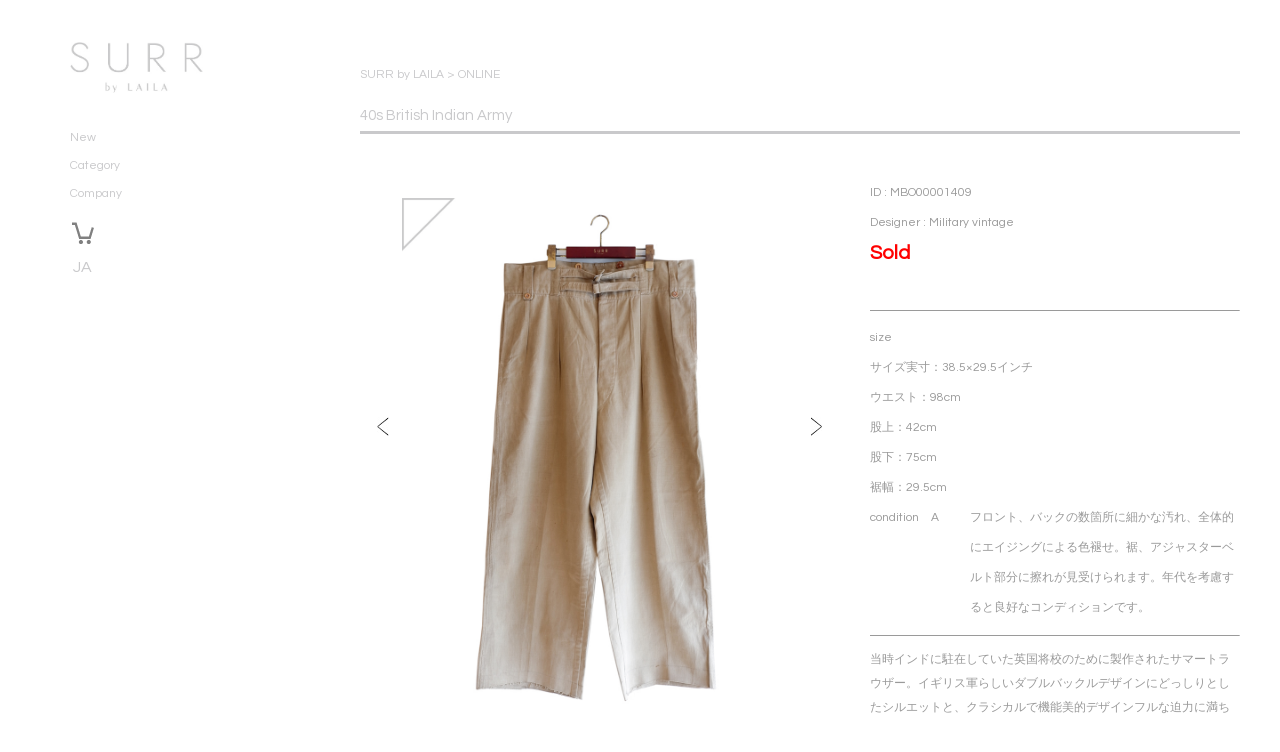

--- FILE ---
content_type: text/html; charset=UTF-8
request_url: https://surr.co.jp/online/detail/64668/
body_size: 18571
content:
<!DOCTYPE html>
<html lang="ja">
<head>
<title>SURR by LAILA</title>
<meta http-equiv="Content-Type" content="text/html; charset=utf-8"/>
<meta name="viewport" content="width=device-width"/>
<meta name="keywords" content="ヴィンテージ,vintage,ビンテージ,ヴィンテージショップ,ビンテージショップ,vintage shop,古着,古着屋,laila,ライラ,青山,表参道"/>
<meta name="description" content="エミリオプッチ・クレージュ・ピエールカルダンなど６０~７０年代を中心としたデザイナーズヴィンテージアイテムを多数取り揃えている青山の隠れ家的サロン。"/>
<link rel="stylesheet" type="text/css" href="/online/style.css?t=1769067179">
<link rel="stylesheet" type="text/css" href="/wp-content/themes/surr/css/style.css?t=1769067179">
<link href="https://code.jquery.com/ui/1.10.3/themes/smoothness/jquery-ui.css" rel="stylesheet" type="text/css"/>
<link href="https://fonts.googleapis.com/css?family=Questrial|Tinos&amp;display=swap" rel="stylesheet">
<script src="https://ajax.googleapis.com/ajax/libs/jquery/1.10.2/jquery.min.js" type="text/javascript"/></script>
<script src="https://ajax.googleapis.com/ajax/libs/jqueryui/1.10.3/jquery-ui.min.js" type="text/javascript"/></script>
<script type="text/javascript" src="/online/js/dropdown.js"></script>
<script type="text/javascript" src="https://ajax.googleapis.com/ajax/libs/jquery/1.5.2/jquery.min.js"></script>
<script type="text/javascript" src="/online/js/slider/jquery.aw-showcase.js"></script>
<script type="text/javascript">
    $(document).ready(function()
    {
        $("#showcase").awShowcase(
        {
            content_width:			400,
	    content_height:			550,
            fit_to_parent:			false,
            auto:				false,
            interval:				3000,
            continuous:				false,
            loading:				true,
            tooltip_width:			200,
            tooltip_icon_width:		32,
            tooltip_icon_height:	32,
            tooltip_offsetx:		18,
            tooltip_offsety:		0,
            arrows:				true,
            buttons:				true,
            btn_numbers:			false,
            keybord_keys:			true,
            mousetrace:				false, /* Trace x and y coordinates for the mouse */
            pauseonover:			true,
            stoponclick:			false,
            transition:				'hslide', /* hslide/vslide/fade */
            transition_delay:		0,
            transition_speed:		500,
            show_caption:			'onload', /* onload/onhover/show */
            thumbnails:				false,
            thumbnails_position:	'outside-last', /* outside-last/outside-first/inside-last/inside-first */
            thumbnails_direction:	'vertical', /* vertical/horizontal */
            thumbnails_slidex:		1, /* 0 = auto / 1 = slide one thumbnail / 2 = slide two thumbnails / etc. */
            dynamic_height:			false, /* For dynamic height to work in webkit you need to set the width and height of images in the source. Usually works to only set the dimension of the first slide in the showcase. */
            speed_change:			true, /* Set to true to prevent users from swithing more then one slide at once. */
            viewline:				false, /* If set to true content_width, thumbnails, transition and dynamic_height will be disabled. As for dynamic height you need to set the width and height of images in the source. */
            custom_function:		null /* Define a custom function that runs on content change */
        });
    });
</script>
<script src="https://kit.fontawesome.com/20634ad8bd.js"></script>
<script src="/js/?fn=content_header&lng_mode=ja"></script>
<script type="text/javascript" src="/js/?fn=hsfw"></script>
<script type="text/javascript" src="/js/?fn=cart"></script>
</head>
<body>
<div id="wrap">
 <div id="left">
   <div class="box"> <a href="/"><img src="/wp-content/themes/surr/images/new/logo.png" width="133" height="75" alt="SURR by LAILA" style="margin-bottom:2em;"/></a>
     <dl>
    <dt><a style="color:#c9c9cb;" href="/online/new/">New</a></dt>
<!--
	<dt id="m2-ddheader" onmouseover="ddMenu('m2',1)" onmouseout="ddMenu('m2',-1)">Brand</dt>
        <dd id="m2-ddcontent" onmouseover="cancelHide('m2')" onmouseout="ddMenu('m2',-1)">
         <ul>
          <li><a href="/online/brand/310/"> Designers vintage</a></li>
          <li><a href="/online/brand/311/"> Maker vintage</a></li>
          <li><a href="/online/brand/331/"> Military</a></li>
          <li><a href="/online/brand/312/"> Work </a></li>
          <li><a href="/online/brand/85/"> Antique</a></li>
          <li><a href="/online/brand/309/"> Other</a></li>
         </ul>
        </dd>
-->
	<dt id="m3-ddheader" onmouseover="ddMenu('m3',1)" onmouseout="ddMenu('m3',-1)">Category</dt>
        <dd id="m3-ddcontent" onmouseover="cancelHide('m3')" onmouseout="ddMenu('m3',-1)">
         <ul>
          <li><a href="/online/category/22/"> ALL </a></li>
          <li><a href="/online/category/52/"> Tops </a></li>
          <li><a href="/online/category/53/"> Outer </a></li>
          <li><a href="/online/category/54/"> Bottoms </a></li>
          <li><a href="/online/category/55/"> Shoes </a></li>
          <li><a href="/online/category/56/"> Eyewear </a></li>
          <li><a href="/online/category/57/"> Bag </a></li>
          <li><a href="/online/category/58/"> Accessories </a></li>
          <li><a href="/online/category/59/"> Other </a></li>
         </ul>
        </dd>

	<dt id="m4-ddheader" onmouseover="ddMenu('m4',1)" onmouseout="ddMenu('m4',-1)">Company</dt>
        <dd id="m4-ddcontent" onmouseover="cancelHide('m4')" onmouseout="ddMenu('m4',-1)">
         <ul>
          <li><a href="mailto:info@surr.co.jp"> <span data-lam-lng=''>お問い合わせ</span> </a></li>
          <li><a href="/html/company.php"> <span data-lam-lng=''>特定商法取引法に関する表記</span> </a></li>
          <li><a href="/html/company.php#sec03"> <span data-lam-lng=''>ご注文方法</span> </a></li>
          <li><a href="/html/company.php#sec02"> <span data-lam-lng=''>お支払方法</span> </a></li>
          <li><a href="/html/company.php#sec04"> <span data-lam-lng=''>運送会社・送料について</span> </a></li>
          <li><a href="/html/company.php#sec05"> <span data-lam-lng=''>返品に関して</span> </a></li>
          <li><a href="/html/company.php#sec06"> <span data-lam-lng=''>個人情報に関して</span> </a></li>
         </ul>
        </dd>
    <dt class="dt_cart"><a class="pc_cart" href="/cart/"><img id="header_cart_img_pc" src="/wp-content/themes/surr/images/icon_cart.svg" alt="cart_icon"></a></dt>
    <dt>	<div id="header_lng_set">
		<a onclick="setSrrLng(1,'');" id="header_lng_current">JA</a>
		<ul id="header_change_lng" class="header-lang">
			<li onclick="setSrrLng(2,'en');" id="header_lng_select_1">EN</li>
		</ul>
	</div></dt>
    <dt class="insta" style="color: #c9c9cb !important;"><a style="color: #c9c9cb !important;" href="https://instagram.com/surr_by_laila" target="_blank"><i style="color: #c9c9cb !important;" class="fab fa-instagram" aria-hidden="true"></i></a></dt>

  </dl>

   </div>
 </div>
<div class="forsp spnav">
    <input type="checkbox" id="cp_toggle02">
	<div class="cp_mobilebar">
		<label for="cp_toggle02" class="cp_menuicon"><span></span></label>
		<a href="/" class="headLogo"><img src="/wp-content/themes/surr/images/new/logo.png" width="133" height="55" alt="SURR by LAILA"></a>
		<div class="mobilebar_right">
			<a class="sp_cart" href="/cart/"><img id="header_cart_img_sp" src="/wp-content/themes/surr/images/icon_cart.svg" alt="cart_icon"></a>
				<div id="header_lng_set">
		<a onclick="setSrrLng(1,'');" id="header_lng_current">JA</a>
		<ul id="header_change_lng_sp" class="header-lang">
			<li onclick="setSrrLng(2,'en');" id="header_lng_select_1">EN</li>
		</ul>
	</div>
		</div>
	</div>
	<ul style="font-size:15px !important;" class="accordion">
        <li style="font-size:15px !important;"><a style="font-size:15px !important;" href="/diary">Diary</a></li>
        <li class="acOnline" style="font-size:15px !important;">
        <p class="ac2" style="font-size:15px !important;" >Online</p>
            <ul class="inner" style="font-size:15px !important;">
			    <li><a style="font-size:15px !important;"  href="/online/new/">New</a></li>
<!--
                <li class="content">
				    <p class="childbtn"  style="font-size:15px !important;" >Brand</p>
                    <ul class="childlist">
                        <li><a style="font-size:15px !important;" href="/online/brand/310/"> Designers vintage</a></li>
                        <li><a style="font-size:15px !important;" href="/online/brand/311/"> Maker vintage</a></li>
                        <li><a style="font-size:15px !important;" href="/online/brand/331/"> Military</a></li>
                        <li><a style="font-size:15px !important;" href="/online/brand/312/"> Work</a></li>
                        <li><a style="font-size:15px !important;" href="/online/brand/85/"> Antique</a></li>
                        <li><a style="font-size:15px !important;" href="/online/brand/309/"> Other</a></li>
			        </ul>
			    </li>
-->
                <li class="content">
                    <p class="childbtn" style="font-size:15px !important;">Category</p>
                    <ul class="childlist">
                        <li><a style="font-size:15px !important;" href="/online/category/22/"> ALL</a></li>
                        <li><a style="font-size:15px !important;" href="/online/category/52/"> Tops</a></li>
                        <li><a style="font-size:15px !important;" href="/online/category/53/"> Outer</a></li>
                        <li><a style="font-size:15px !important;" href="/online/category/54/"> Bottoms</a></li>
                        <li><a style="font-size:15px !important;" href="/online/category/55/"> Shoes</a></li>
                        <li><a style="font-size:15px !important;" href="/online/category/56/"> Eyewear</a></li>
                        <li><a style="font-size:15px !important;" href="/online/category/57/"> Bag</a></li>
                        <li><a style="font-size:15px !important;" href="/online/category/58/"> Accessories</a></li>
                        <li><a style="font-size:15px !important;" href="/online/category/59/"> Other</a></li>
	                </ul>
                </li>
                <li class="content">
                    <p class="childbtn">Company</p>
                    <ul class="childlist">
                       <li><a style="font-size:15px !important;" href="/cdn-cgi/l/email-protection#ee87808881ae9d9b9c9cc08d81c0849e"> <span data-lam-lng=''>お問い合わせ</span></a></li>
                        <li><a style="font-size:15px !important;" href="/html/company.php"> <span data-lam-lng=''>特定商法取引法に関する表記</span></a></li>
                        <li><a style="font-size:15px !important;" href="/html/company.php#sec03"> <span data-lam-lng=''>ご注文方法</span></a></li>
                        <li><a style="font-size:15px !important;" href="/html/company.php#sec02"> <span data-lam-lng=''>お支払方法</span></a></li>
                        <li><a style="font-size:15px !important;" href="/html/company.php#sec04"> <span data-lam-lng=''>運送会社・送料について</span></a></li>
                        <li><a style="font-size:15px !important;" href="/html/company.php#sec05"> <span data-lam-lng=''>返品に関して</span></a></li>
                        <li><a style="font-size:15px !important;" href="/html/company.php#sec06"> <span data-lam-lng=''>個人情報に関して</span></a></li>
					</ul>
                </li>
            </ul>
        </li>
        <li><a style="font-size:15px !important;" href="/access">Access</a></li>
	    <li><a style="font-size:15px !important;" href="https://instagram.com/surr_by_laila" target="_blank">Instagram</a></li>
	    <li class="spacer">&nbsp;</li>
	    <li><a style="font-size:15px !important;" href="https://laila.jp/" target="_blank">LAILA VINTAGE</a></li>
        <li><a style="font-size:15px !important;" href="https://laila-tokio.com/" target="_blank">LAILA TOKIO</a></li>
        <li><a style="font-size:15px !important;" href="https://chirico.jp/" target="_blank">DE CHIRICO</a></li>
        <li><a style="font-size:15px !important;" href="https://laila-atelier.com/" target="_blank">LAILA ATELIER</a></li>
    </ul>
</div>

<!--ヘッダー開始-->
<header id="top" role="banner">
	<div class="block">
<!-- pankuzuー-->
<div id="pankuzu"><a href="/online/" target="_self">TOP</a></div>
<!-- / pankuzuー-->
		<h1 class="block-title"><a href="/online/"></h1>
		<a class="nav-btn pconly" id="nav-open-btn" href="#nav">40s British Indian Army</a>
	</div>
</header>
<div><a class="nav-btn sponly" id="nav-open-btn" href="#nav">40s British Indian Army</a></div>
<!-- / header -->

<div id="detail">
<!-- main 左 -->
<div class="left">
<div id="showcase" class="showcase">
<div class="showcase-slide">
	<div class="showcase-content"><img src="/pic/item/?f=item/img62c672d6dd7e9.jpg" alt="40s British Indian Army_1" name="ph01" /></div>
</div><div class="showcase-slide">
	<div class="showcase-content"><img src="/pic/item/?f=item/img62c672f93d8fb.jpg" alt="40s British Indian Army_2" img62c672f93d8fb.jpg /></div>
</div><div class="showcase-slide">
	<div class="showcase-content"><img src="/pic/item/?f=item/img62c673032ad48.jpg" alt="40s British Indian Army_3" img62c673032ad48.jpg /></div>
</div><div class="showcase-slide">
	<div class="showcase-content"><img src="/pic/item/?f=item/img62c67309ef0dd.jpg" alt="40s British Indian Army_4" img62c67309ef0dd.jpg /></div>
</div><div class="showcase-slide">
	<div class="showcase-content"><img src="/pic/item/?f=item/img62c67313e51b2.jpg" alt="40s British Indian Army_5" img62c67313e51b2.jpg /></div>
</div><div class="showcase-slide">
	<div class="showcase-content"><img src="/pic/item/?f=item/img62c6731e2b765.jpg" alt="40s British Indian Army_6" img62c6731e2b765.jpg /></div>
</div><div class="showcase-slide">
	<div class="showcase-content"><img src="/pic/item/?f=item/img62c67325a71f9.jpg" alt="40s British Indian Army_7" img62c67325a71f9.jpg /></div>
</div>
</div>
</div>
<!-- / main 左 -->
<!-- main 右 -->
<div class="right">

<table class="item_id" width="100%" border="0" cellspacing="0" cellpadding="0">
  <tr>
    <td>ID : MBO00001409</td>
  </tr>
  <tr>
    <td>Designer : Military vintage</td>
  </tr>
  <tr>
    <td class="price"> <span style="color:#ff0000; font-weight:bold">Sold</span><br/>
		</td>
  </tr>
</table>
<br/>

<div class="addto">
<table width="100%" border="0" cellspacing="0" cellpadding="0">
    <tr>
      <td>

      </td>
    </tr>
</table>
</div>

<hr size="1">
<table class="size" width="100%" border="0" cellspacing="0" cellpadding="0">
	  <tr>
    <td width="27%" valign="top">size</td>
    <td width="73%" valign="top"></td>
  </tr>
  <tr>
    <td width="100%" colspan="2" valign="top">サイズ実寸：38.5×29.5インチ</BR>
ウエスト：98cm</BR>
股上：42cm</BR>
股下：75cm</BR>
裾幅：29.5cm</BR></td>
  </tr>
  <tr>
    <td valign="top">condition　A</td>
    <td valign="top">フロント、バックの数箇所に細かな汚れ、全体的にエイジングによる色褪せ。裾、アジャスターベルト部分に擦れが見受けられます。年代を考慮すると良好なコンディションです。</td>
  </tr>
</table>

<hr size="1">
<p class="detail_h3">
当時インドに駐在していた英国将校のために製作されたサマートラウザー。イギリス軍らしいダブルバックルデザインにどっしりとしたシルエットと、クラシカルで機能美的デザインフルな迫力に満ち溢れる一本。</BR></BR>
インド/スリランカエリアのサマートラウザーとあって、特出して軽やかでドライなテクスチャーの明らかに肌への接触が少なめなコットンの選別に空気がしっかりと通る特にゆったりとしたワイドなレッグラインを英国が出店した現地のテーラーメーカー製作という、純英国管轄のプロダクトでありながら Made in Colombo(スリランカ)という、純ミリタリーピースでありながら純テーラーメーカーによる上質な作りという非ミリタリーピース要素性に満ち溢れた、正々堂々と非王道的な純イレギュラーなヴィンテージピース。</BR></BR>
あぁ、面白い。イギリス軍は各王室直属部隊を筆頭に非ミリタリー的贅沢な品々を様々輩出してきましたが、これは一層に特出して特徴的。史実がしっかりと絡む存在要素性でありしっかりとスタイル性が格好良いという、強烈に“面白い”一着です。</BR></BR>
年代はDATEにうっすらと残る41＝1941年のプロダクトで間違いないかと。数多くの箇所が手縫いの流石テーラーな仕上げですから、涼しさを追求した構築ですが特有の立体感と美しさを存分に御体感頂けて、かつ現代のファッションスタイルとして発揮して頂けることと存じます。</BR>
これは滅茶苦茶格好良い！サイズは実寸値で38.5×29.5インチ。御身体とスタイルがマッチされる方が本当に羨ましい非ミリタリー的リアルミリタリーで、リアルアンティークのリアルクローズです。
</p>

</div> 
<div class="clear"></div>
<div class="copy forsp">Copyright © SURR All Rights Reserved</div>
<!-- / main 右 -->
</div>

<div class="clear"></div>
</div>

<script>
$(function(){
	$('.accordion p').click(function(){
		$(this).next('ul').slideToggle();
	});
	$('.accordion .inner li p').click(function() {
		$(this).children('ul').slideToggle();
	});

	// ONLINE側のパンくず 
	$(document).ready(function(){
		var addPan = '<a href="/">SURR by LAILA</a> > ';
		var pan = $('#pankuzu').find('a');
		for(var i = 0; i < pan.length; i++){
			if(pan[i].text == 'TOP') {
				pan[i].text = 'ONLINE';
				break;
			}
		}
		$('#pankuzu').prepend(addPan);
	});
});
</script>

</body>
</html>

--- FILE ---
content_type: text/css
request_url: https://surr.co.jp/online/style.css?t=1769067179
body_size: 18419
content:
/* CSS Document */


body#index {
	font-family: Century Gothic, Arial;
	background:url(/wp-content/themes/surr/images/bg.png) #FFFFFF no-repeat top;	
	margin:0;
	padding:0;
    font-size:12px;
}

body {
	font-family: Century Gothic, Arial;
	background:none;
	margin:0;
	padding:0;
    font-size:12px;
}

a {
	text-decoration:none;
	color:#111;
}

a:hover {
	color: #888;
}

h1 {
	margin:0;
	margin-bottom:10px;
	padding:0;
	float:left;
}

ul,dd,form {
    margin:0;
	padding:0;
}

li {
    list-style: none outside none;
}


#wrap {
	width:1200px;
	margin:0 auto;
}

#left {
	float:left;
	background:url(/wp-content/themes/surr/images/corner.png) left top no-repeat;
	width:221px;
	text-align:left;
	padding:0;
	margin:0;
	background-color:#FFFFFF;
}

	#left .box {
		padding:1.3em 0 0.5em 2.5em;
		line-height:150%;
	}
	
	
	#left dt {
		height:15px;
		text-align:left;
		cursor:pointer;
		margin-bottom:10px;
		padding:0;
	}
	
	#left dd {
		width:170px;
		background-color:#3F3F3F;
		color:#FFF;
		position:absolute;
		overflow:hidden;
		display:none;
		z-index:200;
		opacity:0;
		margin-left:6em;
		margin-top:-2em;
		
	}
		#left dd ul {
			list-style:none;
			margin:0;
			padding:0;
		}
		
		#left dd li {
			padding:5px;
		}
		#left dd li.zero {
			margin-bottom:0;
		}	
		#left a {
			color:#FFFFFF;
		}
		#left a:hover {
			color:#CCC;
		}
		

#right {
	float:right;
	margin-left:5em;
	margin-top:4.3em;
}

	#right .list {
		width:880px;
	}	
	
	#right .item {
		width:290px;
		margin-bottom:2em;
		text-align:center;
		float:left;
		display: flex;
		align-items: center;
		height: 363px;
	}
	
		#right .item img {
			max-width:270px;	
		}
		
		#right .item .desc {
			font-size:14px;
			font-weight:bold;
		}


	#right .column{
		float:left;
		width:160px;
		padding-left:1.5em;
	}
	#right .column ul{
		padding-bottom:3em;
	}

header{
	margin-top:7em;
	margin-bottom:1em;
	width:880px;
	line-height:20px;
	border-bottom:3px solid #000000;
	float:right;		
}
	
	header #pankuzu {
		float:right;
		text-align:left;
		padding-top:5px;
	}

#content {
	float:right;
	text-align:left;
	width:850px;
	border-top:5px solid #000000;	
	margin-left:5em;
	margin-top:8em;
}

#content .title{
	width:700px;
	float:left;
	margin-top:3em;
	text-align:center;
	font-size:22px;
}
#content .date{
	width:700px;
	float:left;
	margin-top:5px;
	margin-bottom:2em;
	text-align:center;
	font-size:14px;
	font-weight:500;
	
}

#list {
	float:right;
	width:880px;
	margin-top:1em;
	margin-bottom:5em;
	padding:0;		
}

#detail {
	float:right;
	width:880px;
	margin-top:1em;
	margin-bottom:5em;
	padding:0;		
}
	#detail .right{
		float:right;
		width:42%;
		line-height:250%;
		margin-top:1em;
	}
		#detail .right hr{
			margin:1em 0;
		}
		#detail .right .price{
			font-size:20px;
			font-weight:normal;
		}
		
	#detail .left{
		float:left;
		width:55%;
		text-align:center;
		margin-top:2em;
	}
	#detail .left img{
		max-width:400px;
		max-height:600px;
	}

#access .box{
	width:340px;
	float:left;
	margin-top:4em;
	margin-right:1.5em;
	text-align:left;
}

#access .schedule {
	background-color:#F4F4F4;
	float:left;
	width:700px;
	text-align:center;
	margin-top:3em;
	padding:15px 0;	
}

#diary {
	clear:both;
}

#diary .box {
	width:700px;
	margin-bottom:2em;
	font-size:12.5px;
	line-height:180%;
}

		#diary .box .img {
			float:left ;
		}

		#diary .box .text{
			font-size:14px;
			margin-left:1em;
			float:right;
			text-align:left;
			width:360px;
		}

		#diary .box .text_s{
			font-size:14px;
			margin-left:1em;
			float:right;
			text-align:left;
			width:360px;
		}


		#diary .box .img2 {
			float:right ;
		}

		#diary .box .text_s2{
			font-size:14px;
			margin-right:1em;
			float:left;
			text-align:left;
			width:360px;
		}

		#diary .box .img3 {
			text-align:center;
		}

		#diary .box .text_s3{
			font-size:14px;
			float:left;
			text-align:left;
			width:700px;
			margin-top:0.5em;
		}
		
.clear {
	clear:both;	
}


.tablenav {
	float:left;
	color: #999;
	background:white;
	margin: 1em auto;
	line-height:2em;
	text-align:center;
	width:700px;
}

a.page-numbers, .tablenav .current {
	color: #999;
	padding: 2px .4em;
	border:solid 1px #fff;
	text-decoration:none;
	font-size:smaller;
	font-weight:bold;
}

a.page-numbers:hover {
	color: #000;
	background: #FFF;
	font-weight:bold:
}

.tablenav .current {
	color: #000;
	font-weight:bold;
}

.tablenav .next, .tablenav .prev {
	border:0 none;
	background:transparent;
	text-decoration:none;
	font-size:smaller;
	font-weight:bold;
}

/************************* 繧ｫ繝ｼ繝� *************************/

.cart_text {
	font-size: 12px;
	color:#07122A;
}
.cart_text_red {
	font-size: 12px;
	color:#FF0000;
}
.cart_textb {
	font-size: 12px;
	color:#07122A;
	font-weight:bold;
}
.cart_input {
	font-size: 12px;
	color:#07122A;
	padding: 2px 6px;
	margin: 2px 2px 2px 2px;
}
.list_head{
	background-color:#EEEEEE;
	font-size: 12px;
	color:#07122A;
	height:28px;
	font-weight:bold;
	letter-spacing:1px;
}
.list_subhead{
	background-color:#FFFFFF;
	font-size: 12px;
	color:#07122A;
}
.bgcolorline1{
	background-color:#FFFFFF;
	font-size: 12px;
	color:#07122A;
	line-height:18px;
}
.bgcolorline2{
	background-color:#FFFFFF;
	font-size: 12px;
	color:#07122A;
	line-height:18px;
}
table.borders {
	border: 1px solid #FFFFFF;
}

.cart_tbl {
	width: 880px;
	font-size: 12px;
	padding: 0px;
	margin-top: 17px;
	margin-right: 0px;
	margin-bottom: 0px;
	margin-left: 0px;
}

.cart_tbl tr th {
	margin: 0px;
	padding: 0px;
	white-space: nowrap;
	border-right-style: none;
	border-left-style: none;
	background-color: #f2f2f2;
	border-bottom-width: 1px;
	border-bottom-style: solid;
	border-bottom-color: #e7e7e7;
	line-height: 30px;
	height: 30px;
}

.cart_tbl tr td {
	padding-top: 6px;
	padding-right: 18px;
	padding-bottom: 6px;
	padding-left: 18px;
}

.cart_tbl tr td #textfield {
	width: 35px;
	text-align: center;
}

.cart_tbl tr .cart_thumb {
	width: 117px;
	padding-left: 0px;
	padding-right: 0px;
}

.cart_tbl tr .td_price {
	width: 95px;
	margin: 0px;
	text-align: center;
	border-left-width: 1px;
	border-left-style: dotted;
	border-left-color: #bababa;
	padding: 0px;
}

.cart_tbl tr .qty {
	margin: 0px;
	width: 75px;
	border-left-width: 1px;
	border-left-style: dotted;
	border-left-color: #bababa;
	text-align: center;
	padding: 0px;
}

.cart_tbl tr .td_delete {
	margin: 0px;
	width: 70px;
	border-left-width: 1px;
	border-left-style: dotted;
	border-left-color: #bababa;
	text-align: center;
	padding-top: 0px;
	padding-right: 18px;
	padding-bottom: 0px;
	padding-left: 18px;
}

.cart_tbl tr .th_price {
	width: 94px;
	margin: 0px;
	text-align: center;
	border-left-style: none;
	padding-top: 0px;
	padding-right: 1px;
	padding-bottom: 0px;
	padding-left: 0px;
}

.cart_tbl tr .th_qty {
	margin: 0px;
	width: 74px;
	border-left-style: none;
	text-align: center;
	padding-top: 0px;
	padding-right: 1px;
	padding-bottom: 0px;
	padding-left: 0px;
}

.cart_tbl tr .th_delete {
	margin: 0px;
	width: 70px;
	border-left-style: none;
	padding-top: 0px;
	padding-right: 18px;
	padding-bottom: 0px;
	padding-left: 18px;
}

.cart_thumb a img {
	margin: 0px;
	padding: 0px;
	border: 1px solid #cdcdcd;
}

.cart_thumb a:hover img {
	border: 1px solid #000;
}
.hr_cart {
	padding: 0px;
	height: 17px;
	border-bottom-width: 1px;
	border-bottom-style: solid;
	border-bottom-color: #CCC;
	margin-top: 0px;
	margin-right: 0px;
	margin-bottom: 17px;
	margin-left: 0px;
}
.total_tbl {
	font-size: 12px;
	font-weight: bold;
	background-color: #f2f2f2;
	height: 30px;
	width: 880px;
	text-align: right;
	padding: 0px;
	margin-top: 0px;
	margin-right: 0px;
	margin-bottom: 20px;
	margin-left: 0px;
}
.total {
	margin: 0px;
	padding-top: 0px;
	padding-right: 17px;
	padding-bottom: 0px;
	padding-left: 0px;
	width: 90px;
}
#refresh {
	text-align: right;
	padding: 0px;
	margin-top: 0px;
	margin-right: 0px;
	margin-bottom: 30px;
	margin-left: 0px;
}
#conf {
	margin: 0px;
	padding-top: 0px;
	padding-right: 0px;
	padding-bottom: 68px;
	padding-left: 0px;
}
#backtoshop {
	float: right;
	margin: 0px;
	padding: 0px;
}
#proceed {
	float: right;
	margin-left: 20px;
	padding: 0px;
	margin-top: 0px;
	margin-right: 0px;
	margin-bottom: 0px;
}

/************************* LOG IN *************************/

.login_l {
	float: left;
	width: 340px;
	height:150px;
	background-color: #f5f5f5;
	border-bottom-width: 1px;
	border-bottom-style: solid;
	border-bottom-color: #e2e2e2;
	padding-top: 10px;
	padding-right: 25px;
	padding-bottom: 10px;
	padding-left: 25px;
	margin-top: 7px;
	margin-right: 0px;
	margin-bottom: 20px;
	margin-left: 0px;
}
.login_l form .login_tbl {
	font-size: 12px;
	margin: 0px;
	padding: 0px;
	width: 100%;
}
.login_tbl tr td {
	margin: 0px;
	padding: 0px;
	height: 35px;
	text-align: right;
}
.login_tbl tr .em {
	width: 150px;
	text-align: left;
}
.btn_loginpage {
	text-align: right;
	padding: 0px;
	margin-top: 5px;
	margin-right: 0px;
	margin-bottom: 5px;
	margin-left: 0px;
}

.login_r {
	float: right;
	width: 340px;
	height:150px;
	background-color: #f5f5f5;
	border-bottom-width: 1px;
	border-bottom-style: solid;
	border-bottom-color: #e2e2e2;
	padding-top: 10px;
	padding-right: 25px;
	padding-bottom: 10px;
	padding-left: 25px;
	margin-top: 7px;
	margin-right: 0px;
	margin-bottom: 20px;
	margin-left: 0px;
}

.proceed_reg {
	font-weight: bold;
	background-image: url(/images/point.png);
	background-repeat: no-repeat;
	background-position: 0px center;
	padding-top: 0px;
	padding-right: 0px;
	padding-bottom: 0px;
	padding-left: 25px;
	margin-top: 0px;
	margin-right: 0px;
	margin-bottom: 40px;
	margin-left: 0px;
	line-height: 13px;
	height: 13px;
}

.loginpage_wrap {
	border-top-width: 1px;
	border-bottom-width: 1px;
	border-top-style: dotted;
	border-bottom-style: dotted;
	border-top-color: #b2b2b2;
	border-bottom-color: #b2b2b2;
	clear: both;
	margin-top: 0px;
	margin-right: 0px;
	margin-bottom: 50px;
	margin-left: 0px;
	padding-top: 3px;
	padding-right: 0px;
	padding-bottom: 3px;
	padding-left: 0px;
}


/************************* 迚ｹ螳壼膚蜿門ｼ墓ｳ輔↓髢｢縺吶ｋ陦ｨ險� *************************/

.company_tbl {
	width: 880px;
	font-size: 12px;
	margin-top: 0px;
	margin-right: 0px;
	margin-bottom: 68px;
	margin-left: 0px;
	padding: 0px;
}

.company_tbl tr th {
	width: 215px;
	border-bottom-width: 1px;
	border-bottom-style: dotted;
	border-bottom-color: #b2b2b2;
	margin: 0px;
	padding: 0px;
	font-weight: normal;
	text-align: left;
}
.company_tbl tr .returns {
	vertical-align: top;
	margin: 0px;
	padding: 0px;
	line-height: 32px;
}


.company_tbl tr td {
	border-bottom-width: 1px;
	border-bottom-style: dotted;
	border-bottom-color: #b2b2b2;
	margin: 0px;
	padding: 0px;
	line-height: 32px;
}

.company_tbl tr td .attn {
	padding: 0px;
	font-size: 11px;
	line-height: 1.6em;
	margin-top: -3px;
	margin-right: 0px;
	margin-bottom: 8px;
	margin-left: 10px;
}
.company_tbl tr td a {
	text-decoration: underline;
}
.company_tbl tr td a:hover {
	text-decoration: none;
}


.err {
	font-size:12px;
	color:#FF0000;
	text-align:center;
	padding:5px;
	width:500px;
	background-color:#FFFFCC;
	border:1px solid #FF0000;
	margin-bottom:10px;
	margin-top:10px;
}
.err2 {
	font-size:12px;
	color:#FF0000;
}



/* Showcase
-------------*/

#awOnePageButton .view-slide
{
	display: none;
}

/* This class is removed after the showcase is loaded */
/* Assign the correct showcase height to prevent loading jumps in IE */
.showcase-load
{
	height: 470px; /* Same as showcase javascript option */
	overflow: hidden;
}

/* Container when content is shown as one page */
.showcase-onepage
{
	/**/
}

/* Container when content is shown in slider */
.showcase
{
	position: relative;
	margin: auto;
}

	.showcase-content-container
	{
		background-color: #FFF;
	}
	
	/* Navigation arrows */
	.showcase-arrow-previous, .showcase-arrow-next
	{
		position: absolute;
		background: url('/online/images/arrows.png');
		width: 33px;
		height: 33px;
		top: 220px;
		cursor: pointer;
	}
	
	.showcase-arrow-previous
	{
		left: -40px;
	}
	
	.showcase-arrow-previous:hover
	{
		background-position: 0px -34px;
	}
	
	.showcase-arrow-next
	{
		right: -36px;
		background-position: -34px 0;
	}
	
	.showcase-arrow-next:hover
	{
		background-position: -34px -34px;
	}
	
	/* Content */
	.showcase-content
	{
		background-color: #FFF;
		text-align: center;
		display: flex;
		align-items: center;
	}
		
		.showcase-content-wrapper
		{
			text-align: center;
			height: 470px;
			width: 700px;
			display: table-cell;
			vertical-align: middle;
		}
		
		/* Styling the tooltips */
		.showcase-plus-anchor
		{
			background-image: url('/images/plus.png');
			background-repeat: no-repeat;
		}
		
		.showcase-plus-anchor:hover
		{
			background-position: -32px 0;
		}
		
		div.showcase-tooltip
		{
			background-color: #fff;
			color: #000;
			text-align: left;
			padding: 5px 8px;
			background-image: url(/images/white-opacity-80.png);
		}
		
		/* Styling the caption */
		.showcase-caption
		{
			color: #000;
			padding: 8px 15px;
			text-align: left;
			position: absolute;
			bottom: 10px; left: 10px; right: 10px;
			display: none;
			background-image: url(/images/white-opacity-80.png);
		}
		
	.showcase-onepage .showcase-content
	{
		margin-bottom: 10px;
	}
	
	/* Button Wrapper */
	.showcase-button-wrapper
	{
		clear: both;
		margin-top: 10px;
		text-align: center;
	}
	
		.showcase-button-wrapper span
		{
			margin-right: 3px;
			padding: 0px 1px 0px 1px;
			cursor: pointer;
			font-size: 18px;
			color: #999;
		}
	
		.showcase-button-wrapper span.active
		{
			color: #000;
		}
	
	/* Thumbnails */
	.showcase-thumbnail-container /* Used for backgrounds, no other styling!!! */
	{
		background-color: #000;
	}
	
	.showcase-thumbnail-wrapper
	{
		overflow: hidden;
	}
		
		.showcase-thumbnail
		{
			width: 120px;
			height: 90px;
			cursor: pointer;
			border: solid 1px #333;
			position: relative;
		}
		
			.showcase-thumbnail-caption
			{
				position: absolute;
				bottom: 2px;
				padding-left: 10px;
				padding-bottom: 5px;
			}
			
			.showcase-thumbnail-content
			{
				padding: 10px;
				text-align: center;
				padding-top: 25px;
			}
			
			.showcase-thumbnail-cover
			{
				background-image: url(/images/black-opacity-40.png);
				position: absolute;
				top: 0; bottom: 0; left: 0; right: 0;
			}
		
		.showcase-thumbnail:hover
		{
			border: solid 1px #999;
		}
		
			.showcase-thumbnail:hover .showcase-thumbnail-cover
			{
				display: none;
			}
		
		.showcase-thumbnail.active
		{
			border: solid 1px #999;
		}
		
			.showcase-thumbnail.active .showcase-thumbnail-cover
			{
				display: none;
			}
	
	.showcase-thumbnail-wrapper-horizontal
	{
		padding: 10px;
	}
	
		.showcase-thumbnail-wrapper-horizontal .showcase-thumbnail
		{
			margin-right: 10px;
			width: 116px;
		}
	
	.showcase-thumbnail-wrapper-vertical
	{
		padding: 10px;
	}
	
		.showcase-thumbnail-wrapper-vertical .showcase-thumbnail
		{
			margin-bottom: 10px;
		}
		
	.showcase-thumbnail-button-backward,
	.showcase-thumbnail-button-forward
	{
		padding: 7px;
		cursor: pointer;
	}
	
	.showcase-thumbnail-button-backward
	{
		padding-bottom: 0px;
		padding-right: 0px;
	}
	
		.showcase-thumbnail-button-backward .showcase-thumbnail-vertical,
		.showcase-thumbnail-button-forward .showcase-thumbnail-vertical,
		.showcase-thumbnail-button-forward .showcase-thumbnail-horizontal,
		.showcase-thumbnail-button-backward .showcase-thumbnail-horizontal
		{
			background-image: url(/images/arrows-small.png);
			background-repeat: no-repeat;
			display: block;
			width: 17px;
			height: 17px;
		}
		
		.showcase-thumbnail-button-backward .showcase-thumbnail-vertical
		{
			background-position: 0 -51px;
			margin-left: 55px;
		}
		.showcase-thumbnail-button-backward:hover .showcase-thumbnail-vertical
		{
			background-position: -17px -51px;
		}
		
		.showcase-thumbnail-button-forward .showcase-thumbnail-vertical
		{
			background-position: 0 -34px;
			margin-left: 55px;
		}
		.showcase-thumbnail-button-forward:hover .showcase-thumbnail-vertical
		{
			background-position: -17px -34px;
		}
		
		.showcase-thumbnail-button-backward .showcase-thumbnail-horizontal
		{
			background-position: 0 -17px;
			margin-top: 40px;
			margin-bottom: 40px;
		}
		.showcase-thumbnail-button-backward:hover .showcase-thumbnail-horizontal
		{
			background-position: -17px -17px;
		}
		
		.showcase-thumbnail-button-forward .showcase-thumbnail-horizontal
		{
			background-position: 0 0;
			margin-top: 40px;
			margin-bottom: 40px;
		}
		.showcase-thumbnail-button-forward:hover .showcase-thumbnail-horizontal
		{
			background-position: -17px 0;
		}
		
		/* Hide button text */
		.showcase-thumbnail-button-forward span span,
		.showcase-thumbnail-button-backward span span
		{
			display: none;
		}
/*
     FILE ARCHIVED ON 18:01:37 Sep 29, 2022 AND RETRIEVED FROM THE
     INTERNET ARCHIVE ON 00:49:18 Oct 04, 2023.
     JAVASCRIPT APPENDED BY WAYBACK MACHINE, COPYRIGHT INTERNET ARCHIVE.

     ALL OTHER CONTENT MAY ALSO BE PROTECTED BY COPYRIGHT (17 U.S.C.
     SECTION 108(a)(3)).
*/
/*
playback timings (ms):
  captures_list: 194.026
  exclusion.robots: 0.226
  exclusion.robots.policy: 0.213
  cdx.remote: 0.077
  esindex: 0.012
  LoadShardBlock: 157.135 (3)
  PetaboxLoader3.datanode: 187.173 (5)
  load_resource: 76.678
  PetaboxLoader3.resolve: 26.63
  loaddict: 29.828
*/

--- FILE ---
content_type: text/css
request_url: https://surr.co.jp/wp-content/themes/surr/css/style.css?t=1769067179
body_size: 37682
content:
@charset "utf-8";
/* CSS Document */
a {color: #c9c9cb; padding-bottom: 3px; text-decoration: none; position: relative;}
a::after { position: absolute; bottom: 0; left: 0; content: ''; width: 0; height: 1px; background-color: #c9c9cb; transition: .3s; }
a:hover::after { width: 100%; }
img{ max-width: 100%; height: auto; border:none; vertical-align: bottom;}
.forpc {display: block;}
.forsp {display: none;}
ul{list-style: none; margin: 0; padding: 0; -webkit-margin-start:0; margin-block-start: 0; -webkit-padding-inline-start: 0; padding-inline-start: 0;}
.disable-auto-tel a[href^="tel:"] { color: inherit; text-decoration: none; pointer-events: none;}
a.tel {color: #000; text-decoration: none;}
body {
	-webkit-text-size-adjust: 100%;
}
body#home {
	font-family: 'Questrial', Century Gothic, Arial;
	color: #262628;
	background:#FFFFFF;
/*	background:url("../images/new/bg.svg") #FFFFFF no-repeat top right;*/
	background-size: contain;
	margin:0;
	padding:0;
	position: relative;
}
#home:before {
    content: "";
    z-index: -5;
    position: absolute;
    top: 0;
    left: 0;
	width: 100%;
    height: 100vh;
    background-image: linear-gradient(to right bottom, transparent 49.9%, #c9c9cb 50%, transparent 50.1%);
}
body {
	font-family: 'Questrial', Century Gothic, Arial;
	background:none;
	margin:0;
	padding:0;
}
#wrap {
	width:1200px;
	margin:0 auto;
	position: relative;
	z-index: 1;
}
#left {
	float:left;
	background: #fff;
	width:221px;
	text-align:left;
	font-size: 12px;
	padding:0;
	margin:0;
	background-color:#FFFFFF;
}

#left .box {
	padding: 3.5em 0 1em 2.5em;
	line-height:150%;
}
#left .box a::after {
	background-color:#FFFFFF !important;
}
#left .box a img { transition: .3s;}
#left .box a.logo::after{content: none !important;}
#left .box a img:hover::after {opacity: .7;}
#left .box .insta {margin: 1.5em auto;}

#left ul {
	list-style:none;
	margin-top:0em;
	padding:0;
}

#left li {
	list-style:none;
	margin-bottom:0.9em;
	padding:0;
}
#left .dt_cart {
	margin-top: 20px;
}
#left .pc_cart {
	margin-left: 2px;
}
#left .pc_cart img {
	width: 22px;
	filter: opacity(0.5);
}
#left #header_lng_set {
	margin-left: 3px;
}
#left dt #header_lng_set {
	margin-top: 8px;
}
#header_lng_set {
	display: inline-block;
/*	margin-left: 8px; */
	position: relative;
	font-size: 16px;
}
#header_change_lng li {
	padding: 10px;
	margin-bottom: 0;
}
.header-lang {
  position: absolute;
/*  top: 52px; */
  top: 25px;
  left: 50%;
  z-index: 110;
  -webkit-transform: translateX(-50%);
          transform: translateX(-50%);
  background: #fff;
  -webkit-box-shadow: 0 0 15px 0 rgba(0, 0, 0, 0.1);
          box-shadow: 0 0 15px 0 rgba(0, 0, 0, 0.1);
  visibility: hidden;
  opacity: 0;
  -webkit-transition: all 0.3s;
  transition: all 0.3s;
}
.header-lang:before {
  content: "";
  display: block;
  width: 15px;
  height: 15px;
  position: absolute;
  top: -5px;
  left: 35%;
  -webkit-transform: rotate(-45deg);
          transform: rotate(-45deg);
  background: #fff;
	z-index: -1;
}
.header-lang._active {
  visibility: visible;
  opacity: 1;
	color: #aaa;
}
.header-lang li {
  text-align: center;
  padding: 12px 15px;
  cursor: pointer;
  -webkit-transition: all 0.3s;
  transition: all 0.3s;
  -webkit-transition: all 0.3s linear;
  transition: all 0.3s linear;
}
.header-lang li + li {
  border-top: 1px solid #e3e3e3;
}
.header-lang li:hover {
  opacity: 0.5;
  -webkit-transition: all 0.3s linear;
  transition: all 0.3s linear;
}

.fa-instagram {font-size: 14px;}
.copy {margin: 30px auto 0; font-size: 10px; color: #c9c9cb;}
#right {
	float:left;
	max-width: 750px;
	margin-left:5em;
	margin-top:4.3em;
}
#content {
	float:right;
	text-align:left;
	width:850px;
	border-top:2px solid #c9c9cb;	
	margin-left:5em;
/*	margin-top:8em;*/
	font-size:14px;
}

#content .title{
	width: 700px;
	float:left;
	margin-top:20px;
	text-align:center;
	font-size:22px;
	color: #c9c9cb;
}

#content.diaryCont #diary, #content.diaryCont .title, #content.diaryCont .date {width: 800px; font-family: 'Tinos', serif; color:#000;}

#content .date{
	width: 700px;
	float:left;
	margin-top:5px;
	margin-bottom:20px;
	text-align:center;
	font-size:14px;
	font-weight:500;
}

.access .box{
	width:340px;
	float:left;
	margin-top:4em;
	margin-right:1.5em;
	text-align:left;
}

#diary {
	clear:both;
}

/*
#diary .box {
	width:700px;
	margin-bottom:2em;
	font-size:12.5px;
	line-height:180%;
}
*/

		#diary .box .img {
			float:left ;
		}

		#diary .box .text{
			font-size:14px;
			margin-left:1em;
			float:right;
			text-align:left;
			width:360px;
		}

		#diary .box .text_s{
			font-size:14px;
			margin-left:1em;
			float:right;
			text-align:left;
			width:360px;
		}


		#diary .box .img2 {
			float:right ;
		}

		#diary .box .text_s2{
			font-size:14px;
			margin-right:1em;
			float:left;
			text-align:left;
			width:360px;
		}

		#diary .box .img3 {
			text-align:center;
		}

		#diary .box .text_s3{
			font-size:14px;
			float:left;
			text-align:left;
			width:700px;
			margin-top:0.5em;
		}
		
.clear {
	clear:both;	
}

#content #archive {text-align: center;}
.articleBox {width: 47%; margin: 0 2% 10% 0; display: inline-block; vertical-align: top; position: relative; z-index: 1; opacity: 1; transition: all 0.3s ease;}
.articleBox:nth-child(odd) {width: 47%; margin: 0 auto 5%; }
#content .articleBox .title, #content .articleBox .date {width: 100% !important; color: inherit; font-family: 'Tinos', serif; line-height: 1.5;}
#content #archive .articleBox .title {font-size: 17px; margin: 20px auto 0;}
#archive h2 {color: #c9c9cb; margin: 42px auto 20px; padding: 0; font-size: 22px; line-height: 1; font-weight: normal; text-align: center;}
.articleBox a{position: absolute; top: 0; left: 0; width: 100%; height: 100%; text-indent:-999px; z-index: 2; transition: all 0.3s ease;}
.articleBox:hover {opacity: .6; transition: all 0.3s ease;}
.articleBox a::after { position: static; height: 0; background:none; }
.articleBox a:hover::after { width: auto; }
.articleBox .thumb{width: 370px; height: 270px; margin: 0 auto; display: inline-block;}
.map { display: inline-block; overflow: hidden; width: 480px; height: 450px; margin: 30px auto 0; vertical-align: middle;}
.breadcrumbs {width: 500px; margin: 0 auto; padding: 5.5em 0 1em; position: relative;  color: #c9c9cb; font-size: 12px;}


/*.topNewArticle {width: 700px; margin: 0 auto; position: absolute; display: flex; left: 50%; right: 50%; margin-left: -50vw; margin-right: -50vw;}*/
.topNewArticle {width: 54%; margin: 0 auto; text-align: center;}
/*test*/
/*.arrow { position: absolute; display: flex; left: 50%; right: 50%; margin-left: -50vw; margin-right: -50vw;}*/
.scroll {width: 30px; height: auto; margin: 5vh auto 30vh; }
.topNewArticle .title {margin: 0 auto 20vh; font-size: 24px; text-align: center; color: #c8c8c9;}
.newArticle ul li{margin: 0 auto 20vh; padding: 0; position: relative; z-index: 1; transition: all 0.3s ease;}
.diaryLink{ display: block; position: absolute; top: 0; left: 0; width: 100%; height: 100%; z-index: 2;}
.newArticle ul li:hover {opacity: .7; transition: all 0.3s ease;}
.newArticle .date{margin: 0 auto; padding: 12px 0; text-align: center; font-size: 20px; background: #c9c9cb; color: #fff;}
.newArticle a.viewAll {margin: 10vh auto 20vh; padding: 8px 80px; display: table; color: #c9c9cb; border: #c9c9cb solid 2px; font-size: 20px; transition: all 0.3s ease;}
.newArticle a.viewAll:hover { background: #c9c9cb; color: #fff; text-decoration: none; transition: all 0.3s ease;}
.newArticle a::after {display: none;}
.tablenav {
/*	float:left;*/
	color: #999;
	background:white;
	margin: 1em auto 4em;
	line-height:2em;
	text-align:center;
}

a.page-numbers, .tablenav .current {
	color: #c9c9cb;
	margin: 0 .3em;
	padding: .4em .5em;
    border: solid 1px #c9c9cb;
    text-decoration: none;
    font-size: 1em;
	font-weight:bold;
	transition: all 0.3s ease;
}
a.page-numbers::after{content: none;}
a.page-numbers:hover {
	color: #000;
	background: #FFF;
	font-weight:bold;
	border: solid 1px #000;
}
.tablenav .current {
	color: #000;
	font-weight:bold;
	border: solid 1px #000;
}
.tablenav .next, .tablenav .prev { display: none;}

/*●個別記事のページナビ*/
.navi { text-align: center; margin: 2em 0 9em; width: 100%; font-size: 1.2em;}
.navileft { float:left; width:44%; text-align:left; word-break:break-all; line-height:1.5em;}
.navileft a{padding: 0 0 10px 45px; line-height: 2; }
.navileft::before { position: absolute; content: ''; width: 30px; height: 30px; background: url(../images/new/arrow.svg) no-repeat; -webkit-transform: rotate(90deg); transform: rotate(90deg);}
.naviright { float:right; width:44%; text-align:right; word-break:break-all; line-height:1.5em;}
.naviright::after { position: absolute; content: ''; width: 30px; height: 30px; margin: 0 0 0 -30px; background: url(../images/new/arrow.svg) no-repeat; -webkit-transform: rotate(-90deg); transform: rotate(-90deg);}
.naviright a{padding: 0 45px 10px 0px; line-height: 2; }


/* online */
#left.onlineMenu a, #left.onlineMenu a:hover {color: inherit;}
#left.onlineMenu li a {color: #fff;}
#right .item a { transition: .3s; }
#right .item a:hover {opacity: .7; transition: .3s; }
#right .item a::after { position: static; height: 0; background:none; transition: .3s; }
#right .item a:hover::after { width: auto; }
#right._listpage { max-width: calc(810px + 5em);  float: right;}
/* #wrap header { margin: 110px auto 20px; width: 880px; font-size: 1.6rem; line-height: 1.6; border-bottom: 3px solid #c9c9cb; float: right;} */
#wrap header { margin: 110px auto 20px; width: 880px; font-size: 15px; line-height: 1.6; border-bottom: 3px solid #c9c9cb; float: right;}
#detail .right {color: #9a9a9a;}
#detail hr {color: #9a9a9a;}
#detail .detail_h3 {line-height: 2;}

/* menu toggle */
#cp_toggle02, .cp_mobilebar {display: none;}

/* Pankuzu */
#pankuzu { float: none !important; margin-bottom: 20px; font-size: 12px; color: #c9c9cb; }

/* PCのナビゲーションの文字 */
#left dt { color: #c9c9cb; font-family: 'Questrial', Century Gothic, Arial; margin-bottom: 0.9em; height: 17px; }
#left dt.insta { margin-top: 2em !important; }
#left a { color: #c9c9cb !important; }

.fab {
	color: #c9c9cb;;
}
.nav-btn.pconly {
	display: block;
}
.nav-btn.sponly {
	display: none;
}
.item .desc p {
	display: none !important;
}

/*--------------------------------------------------------*/
/*--------------------------------------------------------*/
/* cart/pcs */
#add_cart_btn {
  font-size: 15px;
  line-height: 15px;
  border: 1px solid #666;
  width: 200px;
  transition: all 300ms;
	margin: 20px 0;
  background: #eee;
	text-align: center;
	padding: 20px;
}
#add_cart_btn:hover {
  background: #666;
  color: white;
  cursor: pointer;
}
#add_cart_btn_outer div{
	text-align: center;
}
#contents {
	padding-top: 2em;
	margin-right: auto;
	margin-left: auto;
}
/*--------------------------------------------------------*/
#cart_main{
	width: 100%;
	border: solid 0px #000000;
	padding-top: 10px;
	margin-bottom: 50px;
	height: auto;
	min-height: 500px;
}
#cart_list{
	width:69%;
	border:solid 1px #ffffff;
	float:left;
}
#cart_summary{
	width:28%;
	margin-left:2%;
	float:left;
	display:table;
	background-color:#eeeeee;
	border:solid 1px #cccccc;
}
/*--------------------------------------------------------*/
#pcs_order_info{
	width:100% !important;
	margin:0 !important;
	min-width:initial !important;
	max-width:initial !important;
}
#pcs_info{
	width:69%;
	border:solid 1px #ffffff;
	float:left;
}
#pcs_summary{
	width:28%;
	margin-left:2%;
	float:left;
	display:table;
	background-color:#eeeeee;
	border:solid 1px #cccccc;
}
#pcs_summary_box{
	position:fixed;
	z-index:100;
	width:100%;
	max-width:280px;
	display:table;
	background-color:#eeeeee;
	border:solid 1px #cccccc;
}

#pcs_user_info{
	width:100%;
}
#pcs_user_info input{
	font-size:16px !important;
	border: 1px solid #999;
	height: 45px;
}
#pcs_user_info input[type=radio]{
	height: auto;
}

#pcs_cart_list{
width:100%;margin:20px 0 150px 0;
}

#pcs_user_address{
width:100%;
margin-bottom:40px;
}

#pcs_user_shipping_address{
width:100%;
margin-bottom:40px;
}

.pcs_user_address_row{
width:100%;
}
.pcs_user_address_cell_1{
display:inline-block;
width:49%;
margin-bottom:20px;
float:left;
}
.pcs_user_address_cell_2{
display:inline-block;
width:49%;
margin-bottom:20px;
float:right;
}
.pcs_user_address_cell_3{
display:inline-block;
width:100%;
margin-bottom:20px;
}
.pcs_user_address_txt_1{
	display:inline-block;
	width:90% !important;
	height:30px;
}
.pcs_user_address_txt_1_conf{
	display:inline-block;
	width:90% !important;
	background-color:#f5f5f5;
	height:30px;
}
.pcs_user_address_txt_1::placeholder{
/*	color:#d2b48c; */
	color:#cccccc;
}
.pcs_user_address_txt_2{
	display:inline-block;
	width:95% !important;
	height:30px;
}
.pcs_user_address_txt_2_conf{
	display:inline-block;
	width:95% !important;
	background-color:#f5f5f5;
	height:30px;
}
.pcs_user_address_txt_2::placeholder{
/*	color:#d2b48c; */
	color:#cccccc;
}

.pcs_user_address_textarea{
	display:inline-block;
	width:95% !important;
	height:100px;
	padding:5px;
	border-color:#999999;
	font-family: Arial;
	font-size: 16px;
}
.pcs_user_address_textarea_conf{
	display:inline-block;
	width:95% !important;
	background-color:#f5f5f5;
	height:100px;
	padding:5px;
/*	font-weight:bold; */
	font-family: Arial;
	font-size: 16px;
}

.pcs_user_address_textarea::placeholder{
	color:#d2b48c;
}

.pcs_user_address_row_title{
	font-size:20px;
	font-weight:bold;
	border-bottom:solid 1px #000000;
	padding-bottom:10px;
	margin-bottom:20px;
}

.pcs_user_address_row_title span{
	display:inline-block;
	height:25px;
}
.pcs_user_address_row span{
	display:inline-block;
	height:25px;
}

.pcs_btn_confirm{
line-height:25px;
display:block;cursor:pointer;background-color:#ffa500;color:#ffffff;width:calc(90% - 40px);margin:30px auto 30px auto;text-align:center;padding:10px;font-size:18px;
}
.pcs_btn_back{
line-height:25px;
display:block;cursor:pointer;background-color:#888888;color:#ffffff;width:calc(90% - 40px);margin:30px auto 30px auto;text-align:center;padding:10px;font-size:18px;
}
.pcs_btn_back, .pcs_btn_back:link, .pcs_btn_back:visited, .pcs_btn_back:active {
	color: #fff;
}
.pcs_btn_back:hover{
	color: #fff;
	opacity: 0.8;
}
.pcs_btn_checkout_bank{
line-height:20px;
display:block;cursor:pointer;border:solid 1px #000000;border-radius:3px;background-color:#ffffff;color:#000000;width:calc(90% - 10px);margin:5px auto 50px auto;text-align:center;padding:10px;font-size:18px;
}
.pcs_btn_checkout_bank:hover{
	color: #555555;
	opacity: 0.8;
}

.pcs_btn_checkout_error{
display:none;background-color:#ffffff;color:#000000;width:calc(90% - 10px);margin:5px auto 10px auto;padding:10px;;
}

/*--------------------------------------------------------*/
#cart_sum{
	width: calc(100% - 15px);
	color: #000000;
	text-align: left;
	padding: 5px 5px 15px 5px;
	background-color: #eeeeee;
}

.cart_sum_title_1{
font-size:18px;
font-weight:bold;
}
.cart_sum_title_2{
font-size:18px;margin-top:25px;
font-weight:bold;
}
.cart_sum_row_11{
font-size:14px;margin-top:10px;
}
.cart_sum_row_12{
font-size:14px;margin-top:15px;
}
.cart_sum_row_21{
font-size:16px;margin-top:3px;width:calc(100% - 10px);text-align:right;padding-right:10px;
}
.cart_sum_row_22{
font-size:16px;margin-top:5px;
}
.cart_sum_row_31{
font-size:18px;margin-top:3px;width:calc(100% - 10px);text-align:right;padding-right:10px;
}
.cart_sum_row_32{
font-size:12px;margin-top:2px;width:calc(100% - 10px);text-align:right;padding-right:10px;
}
.cart_sum_btn_checkout{
display:block;cursor:pointer;background-color:#ffa500;color:#ffffff;width:calc(90% - 40px);margin:30px auto 30px auto;text-align:center;padding:10px;font-size:18px;
}

#cart_sum_order_summary{
	display:inline-block;
	height:33px;
}
#cart_sum_item_subtotal{
	display:inline-block;
	height:25px;
}
#cart_sum_tax{
	display:inline-block;
	height:25px;
}
#cart_sum_shipping_fee{
	display:inline-block;
	height:25px;
}
#cart_sum_order_total{
	display:inline-block;
	height:33px;
}

/*--------------------------------------------------------*/
.cart_list_row{
display:table-row;width:100%;font-size:16px;
}
.cart_list_row_empty{
display:table-row;width:100%;font-size:20px;text-align:left;
}
.cart_list_cell_empty{
display:table-cell;width:100%;font-size:20px;text-align:left;padding:20px;
}
.cart_list_cell_img{
width:15%;min-width:100px;display:table-cell;vertical-align:middle;padding:5px;border:solid 1px #cccccc;text-align:center;
}
.cart_list_cell_1{
width:52%;position:relative;display:table-cell;vertical-align:top;border:solid 1px #cccccc;padding:20px;
}
.cart_list_cell_2{
width:calc(100% - 40px);position:absolute;bottom:10px;font-size:10px;text-align:right;
}
.cart_list_cell_3{
width:10%;display:table-cell;vertical-align:middle;border:solid 1px #cccccc;padding:10px;text-align:center;
}
.cart_list_cell_4{
width:18%;display:table-cell;vertical-align:middle;border:solid 1px #cccccc;padding:10px;text-align:center;
}

#cart_list_msg {
	padding: 0 0 10px 30px;
	font-weight: bold;
	font-size: 25px;
	color: #aaa;
}

/* -------------------- loading -------------------- */
.c-loading {
  display: none;
}
.c-loading._active {
  position: fixed;
  top: 0;
  bottom: 0;
  left: 0;
  right: 0;
  z-index: 200;
  background: rgba(255, 255, 255, 0.8);
  display: -webkit-box;
  display: -ms-flexbox;
  display: flex;
  -webkit-box-align: center;
      -ms-flex-align: center;
          align-items: center;
  -webkit-box-pack: center;
      -ms-flex-pack: center;
          justify-content: center;
  padding-bottom: 20vh;
}
.c-loading div,
.c-loading div:before,
.c-loading div:after {
  width: 0.8em;
  height: 0.8em;
  border-radius: 50%;
  background-color: rgba(217, 217, 217, 0.5);
  -webkit-animation-name: bounce_circleG;
          animation-name: bounce_circleG;
  -webkit-animation-duration: 1.2s;
          animation-duration: 1.2s;
  -webkit-animation-iteration-count: infinite;
          animation-iteration-count: infinite;
  -webkit-animation-direction: normal;
          animation-direction: normal;
}
.c-loading div:before,
.c-loading div:after {
  content: "";
  display: inline-block;
  position: absolute;
  top: 0;
}
.c-loading div:before {
  left: -1.5em;
  -webkit-animation-delay: 0.3s;
          animation-delay: 0.3s;
}
.c-loading div {
  position: relative;
  -webkit-animation-delay: 0.6s;
          animation-delay: 0.6s;
}
.c-loading div:after {
  left: 1.5em;
  -webkit-animation-delay: 0.9s;
          animation-delay: 0.9s;
}

/*--------------------------------------------------------*/
.online.cart .content .wrapper .btn_wrapper a {
  border: 1px solid #C1C1C1;
}

.online.company .content {
  max-width: 840px;
  padding: 0 20px;
  margin-bottom: 150px;
}

.online.company .content * {
/*  color: #C1C1C1; */
  color: #999999;
  font-size: 15px;
  word-wrap: break-word;
}

.online.company .content section {
  margin-top: -85px;
  padding-top: 85px;
}

.online.company .content section h2 {
  padding: 21px 0;
  margin-bottom: 50px;
  font-size: 20px;
  border-top: 1px solid #C1C1C1;
  border-bottom: 1px solid #C1C1C1;
}

.online.company .content section .wrapper {
  max-width: 650px;
  margin: 0 auto;
}

.online.company .content section dl {
  display: -webkit-flex;
  display: flex;
  -webkit-flex-flow: row nowrap;
          flex-flow: row nowrap;
  -webkit-justify-content: flex-start;
          justify-content: flex-start;
  -webkit-align-items: flex-start;
          align-items: flex-start;
  text-align: left;
  margin: 0 auto;
}

.online.company .content section dl + dl {
  margin-top: 30px;
}

.online.company .content section dl dt {
  width: 15.625%;
  min-width: 125px;
  margin-right: 5.625%;
}

.online.company .content section p {
  text-align: left;
}

.online.company .content section p span {
  display: inline-block;
  margin-bottom: 8px;
}

.online.company .content section a:hover {
  text-decoration: underline;
}

.online.company .content section + section {
  margin-top: 15px;
}


/*--------------------------------------------------------*/
/*--------------------------------------------------------*/

@media screen and (min-width: 769px) {
	#wrap header {
		margin-top: 60px;
	}
	table.join .ast {
		display: block !important;
	}
	table.join .title .err2 {
		display: none !important;
	}
}

/*@media (max-width:640px) {*/
@media screen and (max-width:768px) {
	body#home { background: url(../images/new/bg.svg) #FFFFFF no-repeat right 4%;}
	#home:before { width: initial; height: initial; margin: 0 auto; background: none;}
/*	#index:before {width: 100%;height: 80vh; margin: 10vh auto 0;}*/
	.forpc {display: none !important;}
	.forsp {display: block;}
	.headLogo {
		margin: 3% auto;
		display: inline-block;
		vertical-align: middle;
		position: relative;
		/*left: calc(50% - 4% - 45px);*/
		/*transform: translateX(-50%);*/
	}
	#wrap {	width:92%; margin: 4%; padding: 60px 0 0; max-width: 100%;}
	#left {	float:none; display: none;}
	#right { float:none;margin: 10% auto 0;}
	.copy {margin: 8% auto 5%; text-align: center;}
	.breadcrumbs { width: 100%; padding: 20px 0; font-size: 0.9em;}
	header #pankuzu { font-size: 0.9em; padding-top: 20px; line-height: 1;}
	#content { float:none; width:100%; /*margin: 5% auto;*/ margin: 0 auto 6%; padding: 5% 0 0;}
	#archive .articleBox { width: 47%; font-size: 0; margin: 0 4% 20% 0; vertical-align: baseline;}
	#archive h2 {margin: 3% auto;}
	#archive .articleBox:nth-child(odd) {margin: 0 auto 18%;}
	#content .articleBox .title{ width:100%; float: none; margin-top: 10%; font-size: 0.8rem !important; line-height: 1.6; }
	#content .date { width: 100%; float: none; margin: 0 auto 10%; text-align: center; font-size: 1rem;}
	#content .articleBox .date{ width:100%; float:none; margin: 2% auto 6%; font-size: .8rem;}
	#content .articleBox .thumb { width: 100%; height: 15vh; margin: 0 auto; display: inline-block;}
	#content .title { width: 100%; float: none; margin: 6% auto 3%; text-align: center; font-size: 1.5rem;}
	.access .box{ width:340px; float:none; margin: 0 auto;}
	#diary p{line-height: 2.5; font-size: .9rem; color: #333; margin: 0 auto; }
	#right #diary p {margin: 0 -4.4%;}
	#diary p img {width: 100% !important; margin: 0 auto 5%;}
	#diary .box { width:100%; margin-bottom:8%; }
	#diary .box .img { float: none;}
	#diary .box .text{ width:360px; margin-left:3%; float:none; }
	#diary .box .text_s{ margin-left:3%; float:none; width:360px; }
	#diary .box .img2 { float:none; }
	#diary .box .text_s2{ margin-right:3%; float:none; width:360px;}
	#diary .box .img3 { text-align:center; }
	#diary .box .text_s3{ float:none; width:700px; margin-top:3%;}
	.map { width: 100%; height: 400px;}
	/* online */
	#onlineMenu {display: none;}
	.onlineTitle {margin:2% auto 5%; padding: 5% 0 0; color: #c9c9cb; text-align: center; font-size: 2rem; border-top: #c9c9cb solid 2px;}
	#right .list {
		width: 100%;
		display: flex;
		flex-wrap: wrap;
	}
	#right .item { 
		width: 47%; 
		margin: 0 5% 3% auto; 
		float: none; 
/*		display: inline-block; */
		height: auto;
	}
	#right .item:nth-child(2n) { margin: 0 auto 3%; }
	#right .item img { max-width: 100%;}
	#right .list .clear {clear: none;}
	#wrap header { margin: 0 auto 6%; width: 100%; border-bottom: 3px solid #c9c9cb; float: none; text-align: center; color: #9c9c9c;}
	#detail { float: none; width: 100%; margin: 10% auto; }
	#detail .left { float: none; width: 100%; margin: 0 auto;}
	#detail .left img { max-width: 100%; max-height: auto;}
	#detail .right { float: none; width: 100%; line-height: 2; margin: 5% auto 0;}
	.showcase { width: 90% !important;}
	.showcase-content { width: 100% !important;}
	.showcase-content-container {height: 65vh !important;}
	.tablenav { float:none; width: 100%; color: #c9c9cb; font-size: .9em;margin: -5% auto 18%; }
	.navi { margin: 2em 0;}
	.topNewArticle {width: 68%; margin: 0 auto;}
	/* .scroll { width: 12%; margin: 2vh auto 24vh;} */
	.scroll { width: 12%; margin: 2vh auto 50%;}
	.newArticle .title {margin: 0 auto 50%; padding: 0; font-size: 1.5rem;}
	.newArticle .date { padding: 2% 0; font-size: 1rem;}
	.newArticle ul li { margin: 0 auto 50%;}
	.newArticle a.viewAll { margin: 0% auto 50%; padding: 2% 20%}
	#content.diaryCont #diary, #content.diaryCont .title, #content.diaryCont .date {width: 100% !important;}
	#content.diaryCont .title{font-size: 1.2em;}
	#content.diaryCont .date{margin: 0 auto 7%;}
	/* menu toggle */
	.cp_mobilebar {
		/*display: block;*/
		z-index: 999;
		position: fixed;
		top: 0; 
		left: 0; 
		/*padding: 0 4%;*/ 
		width: 100%; 
		height: 80px; 
		background-color: #fff;
		display: flex;
		align-items: center;
	}
  .cp_mobilebar .mobilebar_right{
		margin-right: 4%;
	}
	.cp_mobilebar .sp_cart {
		cursor: pointer;
	}
	.cp_mobilebar .sp_cart img{
		width: 25px;
		filter: opacity(0.5);
	}
	#header_lng_set {
		display: inline-block;
		margin-left: 10px; 
		position: relative;
		font-size: 22px;
	}
	.header-lang {
	  position: absolute;
	  top: 25px;
	  left: 50%;
	  z-index: 110;
	  -webkit-transform: translateX(-50%);
	          transform: translateX(-50%);
	  background: #fff;
	  -webkit-box-shadow: 0 0 15px 0 rgba(0, 0, 0, 0.1);
	          box-shadow: 0 0 15px 0 rgba(0, 0, 0, 0.1);
	  visibility: hidden;
	  opacity: 0;
	  -webkit-transition: all 0.3s;
	  transition: all 0.3s;
	}
	.header-lang:before {
	  content: "";
	  display: block;
	  width: 15px;
	  height: 15px;
	  position: absolute;
	  top: -5px;
	  left: 35%;
	  -webkit-transform: rotate(-45deg);
	          transform: rotate(-45deg);
	  background: #fff;
	}
	.header-lang._active {
	  visibility: visible;
	  opacity: 1;
	}
	.header-lang li {
	  text-align: center;
	  padding: 12px 15px;
	  cursor: pointer;
	  -webkit-transition: all 0.3s;
	  transition: all 0.3s;
	  -webkit-transition: all 0.3s linear;
	  transition: all 0.3s linear;
	}
	.header-lang li + li {
	  border-top: 1px solid #e3e3e3;
	}
	.header-lang li:hover {
	  opacity: 0.5;
	  -webkit-transition: all 0.3s linear;
	  transition: all 0.3s linear;
	}
	.cp_menuicon { 
		display: inline-block; 
		vertical-align: middle; 
		position: relative; 
		/*width: 25px; height: 100%;*/ 
		cursor: pointer; 
		-webkit-transition: transform .3s ease-in; 
		transition: transform .3s ease-in; 
		margin-top: -2%;
		margin-left: 4%;
	}
	.cp_menuicon > span:before { content: ''; display: inline-block; width: 45px; height: 45px; background: url("../images/new/menu.svg") no-repeat;  background-size: contain; vertical-align: middle;}
	/* .cp_menuicon > span { display: block; position: absolute; top: 50%; margin-top: -0.3em; width: 100%; height: 0.2em; border-radius: 1px; background-color: #eeeeee; -webkit-transition: transform .3s ease-in; transition: transform .3s ease-in; }
	.cp_menuicon > span:before, .cp_menuicon > span:after { content: ''; position: absolute; width: 100%; height: 100%; border-radius: 1px; background-color: #eeeeee; -webkit-transition: transform .3s ease; transition: transform .3s ease; }
	.cp_menuicon > span:before { -webkit-transform: translateY(-0.6em); transform: translateY(-0.6em); }
	.cp_menuicon > span:after { -webkit-transform: translateY(0.6em); transform: translateY(0.6em);	} */
	#cp_toggle02:checked + .cp_mobilebar .cp_menuicon { -webkit-transform: rotate(90deg); transform: rotate(90deg); }
	#cp_toggle02:checked + .cp_mobilebar span:before, #cp_toggle02:checked + .cp_mobilebar span:after { -webkit-transform: rotate(90deg); transform: rotate(90deg);	}
	.spnav .accordion { height: 0; padding: 0; overflow: hidden; opacity: 0; transition: .3s;}
	/*#cp_toggle02:checked ~ .accordion { height: 100%; visibility: visible; opacity: 1; -webkit-transition-delay: 0s; transition-delay: .3s; }*/
	#cp_toggle02:checked ~ .accordion { 
		height: calc(100% - 60px);
		visibility: visible; 
		opacity: 1; 
		-webkit-transition-delay: 0s; 
		transition-delay: .3s;
		overflow: scroll;
		z-index: 1000 !important;
	}
	.accordion.show { 
		height: calc(100% - 60px);
		visibility: visible; 
		opacity: 1; 
		-webkit-transition-delay: 0s; 
		transition-delay: .3s;
		overflow: scroll;
		z-index: 1000 !important;
	}
	/* menu */
	/* .spnav {font-size: 1rem;} */
	.accordion { font-size: 15px !important; position: fixed; z-index: 2; top: 12%; overflow: auto; width: 100%; height: 100%; margin: 0 -4%; padding-top: 70px; -webkit-transition: opacity 0.3s ease-in, visibility 0.3s ease-in 0.3s; transition: opacity 0.3s ease-in, visibility 0.3s ease-in 0.3s; opacity: 0; background-color: #fff; }
	.accordion li{ font-size: 15px !important; width: 100%; display: inline-block; border-top: #c9c9cb solid 1px !important;}
	.accordion li.spacer {padding: 7% 0; font-size: 0;}
	.accordion li a {color: #c9c9cb; display: block; margin: 0 auto; padding: 5%; font-size: 15px !important;}
	.accordion li a:visited, .accordion li a:active,.accordion li.acOnline:visited, .accordion li.acOnline:active {color: #c9c9cb !important;}
	.accordion li a::after { position: static; height: 0; background:none; transition: .3s; }
	.accordion li a:hover::after { width: auto; }
	.accordion li.acOnline { margin: 0 auto; padding: 0; width: 100%;color: #c9c9cb !important;}
	.accordion .inner {display: none; background: #e6e6e8; color: #fff; font-size: 15px !important;}
	.accordion .inner li ul{display: none; font-size: 15px !important;}
	.accordion p{ margin: 0 auto; padding: 5%; position: relative; line-height: 1.3 !important;}
	.accordion p.ac2 { color: #c9c9cb !important; position: relative; font-size: 15px !important; }
	.accordion .inner p::after,.accordion p.ac2::after { font-size: 15px !important; position: absolute; right: 4%; content: ''; display: inline-block; width: 16px; height: 16px; background: url("../images/new/menu_sub.svg") no-repeat; background-size: contain; vertical-align: middle; -webkit-transition: transform .3s ease-in; transition: transform .3s ease-in;}
	.accordion .inner p.active::after,.accordion p.ac2.active::after {font-size: 15px !important; -webkit-transform: rotate(180deg); transform: rotate(180deg);}
	.accordion .inner li ul li{font-size: 15px !important; padding: 0; background: #c9c9cb; border-bottom: #fff solid 1px; color: #fff !important;}
	.accordion .inner li > p{font-size: 15px !important; cursor: pointer;color: #fff !important;}
	.accordion .inner a,.accordion .inner a:visited, .accordion .inner a:active, .accordion .content a, .accordion .content a:visited, .accordion .content a:active {color: #fff !important; text-decoration: none; font-size: 15px !important;}

	#pankuzu { float: none !important; margin-bottom: 20px; font-size: 12px; color: #c9c9cb; }
	.nav-btn.pconly { display: none; }
	.nav-btn.sponly { display: block; text-align: center !important; color: #c9c9cb;
		margin: 32px auto 2%;
		padding: 0;
		font-size: 22px;
		line-height: 1;
		font-weight: normal;
		text-align: center;}
	.cart_tbl { width: 100%; }
	#list { width: 100%; }
	.total_tbl { width: 100%; }
	a.headLogo::after {
		background-color: transparent !important;
	}
	.company_tbl {
		width: 100%;
	}
	.company_tbl tr th {
		width: 165px;
	}
	#list table.list {
    overflow-x: scroll;
    width: 100%;
		display: block;
		font-size: 13px;
	}
	.topNewArticle .title {
		margin-bottom: 50%;
	}
	/* #cp_toggle02:checked ~ .accordion li{ font-size: 15px !important; width: 100%; display: inline-block; border-top: #c9c9cb solid 1px !important;};
	#cp_toggle02:checked ~ .accordion p.ac2 { color: #c9c9cb !important; position: relative; font-size: 20px !important; };
	#cp_toggle02:checked ~ .accordion li a {color: #c9c9cb; display: block; margin: 0 auto; padding: 4%; font-size: 15px !important;} */

	/* 会員登録画面 */
	table.join {
    display: block;
    width: 100% !important;
    margin: 3% auto;
	}
	table.join tbody {
		display: block;
	}
	table.join tr {
    width: 100%;
    display: inline-block;
    margin: 0;
	}
	table.join tr td {
		display: block;
		white-space: normal;
		width: 100%;
		box-sizing: border-box;
	}
	table.join tr .inputtd {
		display: block;
		width: 100%;
		box-sizing: border-box;
	}
	table.join tr .inputtd p {
		margin-top: 0px;
		margin-bottom: 0px;
	}
	table.join tr .inputtd input[type="text"] {
		width: 100%;
		box-sizing: border-box;
	}
	table.join textarea {
		width: 100%;
		box-sizing: border-box;
	}
	table.join .ast {
		display: none !important;
	}
	table.join .title {
		padding-bottom: 0px;
	}
	table.join .title .err2 {
		display: inline-block !important;
		margin-right: 5px;
	}
	/* ログインページ */
	.login_l { width: 100%; display: block; box-sizing: border-box; padding-left: 12px;}
	.login_r { width: 100%; display: block; box-sizing: border-box; padding-left: 12px; height: 160px;}
	.login_r input { margin-top:3px;}
	.login_r strong { margin-bottom: 0px; display: inline-block; }
	.btn_loginpage { text-align: center; }
	.login_l input { box-sizing: border-box; }
	.login_tbl tr td { max-width: 200px; }
	.login_tbl tr td input { max-width: 200px; }
	.loginpage_wrap { color: #000 !important; }
	.caption a { color: #000 !important; }
	.loginpage_wrap,
	.loginpage_wrap p,
  .loginpage_wrap a { color: #000 !important; }

	/* カートページ */
	table.shoppingcart { display: block; width: 100%; }
	table.shoppingcart tbody { width: 100%; display: block; }
	table.shoppingcart tbody tr { width: 100%; display: block; }
	table.borders { display: block; width: 100%; }
	table.borders tbody { width: 100%; display: block; }
	table.borders tr { display: block; width: 100%; box-sizing: border-box; margin-bottom: 10px; }
	table.borders tr td { display: block; width: 100%; box-sizing: border-box; white-space: normal; line-height: 28px; }
	td.childtable { width: 100%; display: block; padding: 0px; }
	td.childtable textarea { width: 100%; }
	table.shoppingcart input[type="text"] { width: 100%; box-sizing: border-box; }
	.lh-just { line-height: 1 !important; }
	.err { width: 100%; box-sizing: border-box; }
	.list_head { padding-left: 5px; }
	

	/* 購入完了 */
	table.complete { width: 100%; }
	table.complete table.borders tr td { margin-bottom: 0px;  height: auto; }

	/* カート入力確認 */
	#list table {
		width: 100%;
		display: block;
	}
	#list table tbody {
		display: block;
	}
	#list table tbody tr {
		display: block;
		width: 100%;
	}
	#confirm-table1 {
		width: 100%;
		display: block;
	}
	#confirm-table1 table tr td.confirm-table-td-1 {
		height: auto;
	}
	#confirm-table2 {
    width: 100%;
    display: initial;
	}
	#confirm-table2 table tr td {
		height: auto;
	}
	#confirm-table3 {
    display: block;
    width: 100%;
	}
	.cartitems {
    width: 100%;
    display: block;
	}
	.cartitems table tbody tr td form input {
		width: 150px !important;
		height: auto;
	}
	#confirm-table1 table.borders tbody tr,
	#confirm-table2 table.borders tbody tr {
		margin-bottom: 0px;
	}

/*--------------------------------------------------------*/
/*--------------------------------------------------------*/
	#cart_main{
	width:calc(100% - 10px);border:solid 0px #000000;padding:10px;margin:20px 10px 50px 0;height:auto;min-height:500px;
	padding-left:0px;
	}
	#cart_list{
	width:calc(100% - 10px);
	border:solid 1px #ffffff;
	margin-left:2%;
	}
	#cart_summary{
	width:calc(100% - 10px);
	display:table;
	background-color:#eeeeee;
	margin-top:10px;
	border:solid 1px #cccccc;
	}

	#pcs_info{
/*		width:calc(100% - 10px);*/
		width: 100%;
		border:solid 1px #ffffff;
		float:unset;
	}
	#pcs_summary{
/*		width: calc(100% - 10px); */
		width: 100%;
		margin-left: 0;
	}
	#pcs_summary_box{
	position:unset;
	width:100%;
	min-width:300px;
	max-width:unset;
	display:table;
	background-color:#eeeeee;
	border:solid 1px #cccccc;
	float:unset;
	}

	#pcs_user_info{
	width:100%;
	float:unset;
	}
	#pcs_user_info input{
		font-size:16px !important;
	}

	#pcs_cart_list{
/*	width:calc(100% - 10px); */
/*	margin:20px 10px 20px 0; */
		width: 100%;
		margin: 20px 0 20px 0;
		float:unset;
	}

	.cart_list_row{
	font-size:13px;
	}

	.cart_list_cell_img{
	width:20%;min-width:70px;
	}

	#container {
		margin-top: 85px;
		width: 100%;
	}

	#pankuzu {
		width: calc(100% - 10px);
		margin-right: 10px;
	}
/*--------------------------------------------------------*/
/*--------------------------------------------------------*/
}
@media screen and (max-width:480px) {
	#cp_toggle02:checked ~ .accordion { 
		height: calc(100% - 60px);
	}
	.accordion.show {
		height: calc(100% - 60px);
		font-size: 15px !important;
	}
	.accordion p.ac2 {
		padding: 5%;
		font-size: 15px !important;
	}
	.accordion li a {
		padding: 5%;
		font-size: 15px !important;
	}
	.accordion li.spacer {
		padding: 5% 0;
		font-size: 15px !important;
	}
	.accordion p {
		padding: 5%;
		font-size: 15px !important;
	}
}
@media (min-width:481px) and (max-width: 768px) {
	#cp_toggle02:checked ~ .accordion {
		margin-top: 35px;
		height: calc(100vh - 77px);
		font-size: 15px !important;
	}
	.accordion.show {
		margin-top: 35px;
		height: calc(100vh - 77px);
		font-size: 15px !important;
	}
	.accordion.show .acOnline p.ac2,
	.accordion .acOnline p.ac2 {
		padding: 20px;
		font-size: 15px !important;
	}
	.accordion.show li.acOnline p.ac2,
	.accordion li.acOnline p.ac2 {
		font-size: 15px !important;
	}
	.accordion.show li a,
	.accordion li a {
		padding: 20px;
		font-size: 15px !important;
	}
	.accordion.show li.spacer,
	.accordion li.spacer {
		padding: 20px 0;
		font-size: 15px !important;
	}
	.accordion.show p,
	.accordion p {
		padding: 20px;
		font-size: 15px !important;
	}
	.accordion.show .inner li,
	.accordion.show .inner li a,
	.accordion .inner li,
	.accordion .inner li a {
		font-size: 15px !important;
	}
	.cartitems table tbody tr td form input {
		width: 200px !important;
		height: auto;
	}
}

--- FILE ---
content_type: application/x-javascript; charset=utf-8';
request_url: https://surr.co.jp/js/?fn=content_header&lng_mode=ja
body_size: 1990
content:
//--------------------------------------------------------------------

//----------------------------------
function setRuri(dest){

	var ruri = encodeURIComponent(location.href);
	hsfwJsBase.setCookie("ruri",ruri,60*60*2,"/","surr.co.jp");

	location.href = dest;

}

//----------------------------------
function setSrrLng(type,lng){

	if(type=='1'){
		document.getElementById('header_change_lng').classList.add('_active');
		document.getElementById('header_change_lng_sp').classList.add('_active');
		return true;
	}

	if(type=='2'){

		document.getElementById('header_change_lng').classList.remove('_active');
		document.getElementById('header_change_lng_sp').classList.remove('_active');

		var url = location.href;
		url = url.replace(/(&|)resetSrrLng=(en|ja|fr)/,"");

		if(url.match(/\?/)){
			location.href=url + "&resetSrrLng=" + lng;
		}else{
			location.href=url + "?resetSrrLng=" + lng;
		}

		return true;

/*
		var CB2="";
		var PARAM=[lng];
		url ="/sv/set_lang_mode.php?set_lng=" + encodeURIComponent(lng);

		hsfwJs.ajaxGet(url,1,setSrrLngCB,CB2,PARAM);

		return true;
*/

	}

}

function setSrrLngCB(res,ret,CB2,param){

	if(res != 1 || !hsfwJsBase.isJson(ret)){
		console.log(ret);
		return;
	}
	var jobj=JSON.parse(ret);

	if(jobj.ret_type==8){
//		location.href = jobj.ret_val;
		return;
	}
	if(jobj.ret_type==9){
		return;
	}

	var url = location.href;
	location.href=url + "?resetSrrLng=" + param[0];

	return;

}

document.addEventListener("click", function(event) {

	if(document.getElementById('header_change_lng').classList.contains('_active')){
		if(event.target.id!="header_lng_set" && event.target.id!="header_lng_current" && event.target.id!="header_lng_select_0" && event.target.id!="header_lng_select_1" && event.target.id!="header_lng_select_2"){
			document.getElementById('header_change_lng').classList.remove('_active');
		}
	}
 
//  console.log(event.target); 
});


--- FILE ---
content_type: application/x-javascript; charset=utf-8';
request_url: https://surr.co.jp/js/?fn=hsfw
body_size: 15179
content:
var _0x52baea=_0x54e8;(function(_0x54f414,_0x15ba34){var _0x2b33c2=_0x54e8,_0x4930d0=_0x54f414();while(!![]){try{var _0x5e5448=-parseInt(_0x2b33c2(0x1cd))/0x1*(-parseInt(_0x2b33c2(0x1f8))/0x2)+-parseInt(_0x2b33c2(0x1db))/0x3*(-parseInt(_0x2b33c2(0x1a7))/0x4)+parseInt(_0x2b33c2(0x1a9))/0x5*(parseInt(_0x2b33c2(0x1e9))/0x6)+-parseInt(_0x2b33c2(0x1e2))/0x7*(parseInt(_0x2b33c2(0x208))/0x8)+-parseInt(_0x2b33c2(0x1b5))/0x9*(-parseInt(_0x2b33c2(0x1f6))/0xa)+parseInt(_0x2b33c2(0x1d8))/0xb+-parseInt(_0x2b33c2(0x1ad))/0xc;if(_0x5e5448===_0x15ba34)break;else _0x4930d0['push'](_0x4930d0['shift']());}catch(_0x434a27){_0x4930d0['push'](_0x4930d0['shift']());}}}(_0x14f9,0x22c8f));function _0x14f9(){var _0x5081bd=['send','onload','radio','isJson','prototype','getPropertyValue','39740JRJPOh','setRequestHeader','166NaHoGz','getStyle','defaultView','edge','https://surr.co.jp','getCookie','indexOf','style','statusText','; domain=','getComputedStyle','action','formatSize','href','?hsfwAjax=1&hsfwAjaxT=','frm_submit_result','56aVTyUe','name','match','open','substring','submit','confirm','toFixed','webkitSlice','5724xjxNOb','fsize','5uTRZMC','submit_btn_back_no_alert','navigator','; max-age=','9631392AghFGA','checked','function','getTime','status','; path=','none','length','18sqnbXE','currentStyle','\nこの画面から移動しますか？\n\n入力したデータは保存されません。\n','append','display','[ajProcess]','cookie','_box_','total','msie','trident','onprogress','?hsfwAjaxT=','_gif_','toGMTString','; expires=','block','toLowerCase','checkInput','toUpperCase','ul_data','upload','ajaxFilePost','now','2685NoiWTP','GET','isset','height','loaded','headers','replace','setCookie','userAgent','strstr','disabled','3016629wAhWaJ','frm_submit_error','split','531HxEdZZ','fname','slice','readyState','floor','frmPost','setTime','54173KJJebu','debug','responseText','mozSlice','ajaxPost','POST','&hsfwAjaxT=','1445634XGdzQD','https://surr.co.jp','get','hsfwAjax','&hsfwAjax=1&hsfwAjaxT=','size','getElementById'];_0x14f9=function(){return _0x5081bd;};return _0x14f9();}var JsBase=function(){};JsBase[_0x52baea(0x1f4)][_0x52baea(0x1f3)]=function(_0x235f30){var _0x4ca292=_0x52baea;_0x235f30=typeof _0x235f30==_0x4ca292(0x1af)?_0x235f30():_0x235f30;if(typeof _0x235f30!='string')return![];try{return _0x235f30=!JSON?eval('('+_0x235f30+')'):JSON['parse'](_0x235f30),!![];}catch(_0x1ee2b){return![];}},JsBase[_0x52baea(0x1f4)][_0x52baea(0x1d6)]=function(_0x33cd30,_0x86974e,_0x52ffff){var _0x8a90ba=_0x52baea,_0x3ccce2=0x0;return _0x33cd30+='',_0x3ccce2=_0x33cd30[_0x8a90ba(0x1fe)](_0x86974e),_0x3ccce2==-0x1?![]:_0x52ffff?_0x33cd30['substr'](0x0,_0x3ccce2):_0x33cd30['slice'](_0x3ccce2);},JsBase['prototype'][_0x52baea(0x1cf)]=function(){var _0x28de74=_0x52baea,_0x305245=arguments,_0x339368=_0x305245[_0x28de74(0x1b4)],_0x3de6b4=0x0,_0x303954;if(_0x339368===0x0)throw new Error('Empty isset');while(_0x3de6b4!==_0x339368){if(_0x305245[_0x3de6b4]===_0x303954||_0x305245[_0x3de6b4]===null)return![];_0x3de6b4++;}return!![];},JsBase[_0x52baea(0x1f4)][_0x52baea(0x1d4)]=function(_0x1a6bd8,_0x2ad16d,_0x562045,_0x2292ae,_0x536ba3){var _0xc6b07a=_0x52baea,_0x4d0c72='';_0x4d0c72+=_0x1a6bd8+'='+encodeURIComponent(_0x2ad16d),_0x4d0c72+=_0xc6b07a(0x1b2)+_0x2292ae;(this['isset'](_0x536ba3)||_0x536ba3!='')&&(_0x4d0c72+=_0xc6b07a(0x201)+_0x536ba3);if(_0x562045){if(_0x562045<0x0){var _0xfa2178=new Date();_0xfa2178[_0xc6b07a(0x1e1)](_0xfa2178[_0xc6b07a(0x1b0)]()+_0x562045*0x3e8),_0xfa2178=_0xfa2178[_0xc6b07a(0x1c3)](),_0x4d0c72+=_0xc6b07a(0x1c4)+_0xfa2178+'; ';}else _0x4d0c72+=_0xc6b07a(0x1ac)+_0x562045+'; ';}else _0x4d0c72+='; ';document[_0xc6b07a(0x1bb)]=_0x4d0c72;},JsBase[_0x52baea(0x1f4)][_0x52baea(0x1fd)]=function(_0x430e8b){var _0x421338=_0x52baea,_0x2f8095='',_0xcc9c09='';if(document['cookie'][_0x421338(0x1b4)]>0x0){_0x2f8095=document[_0x421338(0x1bb)][_0x421338(0x1fe)](_0x430e8b+'=');if(_0x2f8095!=-0x1){_0x2f8095=_0x2f8095+_0x430e8b['length']+0x1,_0xcc9c09=document[_0x421338(0x1bb)][_0x421338(0x1fe)](';',_0x2f8095);if(_0xcc9c09==-0x1)_0xcc9c09=document['cookie'][_0x421338(0x1b4)];return decodeURIComponent(document[_0x421338(0x1bb)][_0x421338(0x1a2)](_0x2f8095,_0xcc9c09));}}return null;};var hsfwJsBase=new JsBase(),JsTools=function(){};function _0x54e8(_0x173860,_0x1b4ef2){var _0x14f9ab=_0x14f9();return _0x54e8=function(_0x54e810,_0x5bd905){_0x54e810=_0x54e810-0x1a2;var _0x1ca462=_0x14f9ab[_0x54e810];return _0x1ca462;},_0x54e8(_0x173860,_0x1b4ef2);}JsTools['prototype'][_0x52baea(0x204)]=function(_0x120114,_0x2d9133,_0x352c88){var _0x108d4d=_0x52baea,_0x3c6158='',_0x23001f='';if(_0x120114<0x400)_0x3c6158=_0x120114,_0x23001f='B';else{if(_0x120114>=0x400&&_0x120114<0x400*0x400)_0x3c6158=_0x120114/0x400,_0x23001f='K';else{if(_0x120114>=0x400*0x400&&_0x120114<0x400*0x400*0x400)_0x3c6158=_0x120114/(0x400*0x400),_0x23001f='M';else _0x120114>=0x400*0x400*0x400&&_0x120114<0x400*0x400*0x400*0x400&&(_0x3c6158=_0x120114/(0x400*0x400*0x400),_0x23001f='G');}}if(_0x2d9133==null||_0x2d9133==0x1)return _0x3c6158=Math[_0x108d4d(0x1df)](_0x3c6158)+_0x23001f,_0x3c6158;if(_0x2d9133&&_0x2d9133==0x2)return _0x3c6158=Math['ceil'](_0x3c6158)+_0x23001f,_0x3c6158;if(_0x2d9133&&_0x2d9133==0x3)return _0x3c6158=_0x3c6158[_0x108d4d(0x1a5)](_0x352c88)+_0x23001f,_0x3c6158;};var hsfwJsTools=new JsTools(),JsHssv=function(){};JsHssv[_0x52baea(0x1f4)][_0x52baea(0x1eb)]=function(_0x4a26a4,_0x2d9798,_0x5a2b34){var _0x50cda4=_0x52baea;if(_0x4a26a4[_0x50cda4(0x20a)](/^http/))return _0x5a2b34==null||_0x5a2b34==0x0?location[_0x50cda4(0x205)]=_0x4a26a4:window['open'](_0x4a26a4,_0x5a2b34),!![];return _0x2d9798==null||_0x2d9798==0x0?(_0x5a2b34==null||_0x5a2b34==0x0?location[_0x50cda4(0x205)]=_0x50cda4(0x1fc)+_0x4a26a4:window['open'](_0x50cda4(0x1fc)+_0x4a26a4,_0x5a2b34),!![]):(_0x5a2b34==null||_0x5a2b34==0x0?location['href']=_0x50cda4(0x1ea)+_0x4a26a4:window['open'](_0x50cda4(0x1ea)+_0x4a26a4,_0x5a2b34),!![]);return!![];},JsHssv[_0x52baea(0x1f4)]['ajaxGet']=function(_0x554447,_0x50a8f7,_0x1bb36b,_0x3529f6,_0x35c91f){var _0x5cc726=_0x52baea;!hsfwJsBase[_0x5cc726(0x1cf)](_0x3529f6)&&(_0x3529f6='');!hsfwJsBase[_0x5cc726(0x1cf)](_0x35c91f)&&(_0x35c91f='');!_0x554447[_0x5cc726(0x20a)](/^http/)&&(_0x50a8f7==null||_0x50a8f7==0x0?_0x554447=_0x5cc726(0x1fc)+_0x554447:_0x554447='https://surr.co.jp'+_0x554447);_0x554447['match'](/\?/)?_0x554447+=_0x5cc726(0x1ed)+Date['now']():_0x554447+=_0x5cc726(0x206)+Date[_0x5cc726(0x1cc)]();var _0x5d9a72=this,_0x249e06=new XMLHttpRequest();_0x249e06[_0x5cc726(0x20b)](_0x5cc726(0x1ce),_0x554447,!![]),_0x249e06[_0x5cc726(0x1f1)]=function(_0x2d63ae){var _0x18389f=_0x5cc726;_0x249e06['readyState']===0x4&&(_0x249e06['status']===0xc8?_0x1bb36b(0x1,_0x249e06[_0x18389f(0x1e4)],_0x3529f6,_0x35c91f):_0x1bb36b(0x0,_0x249e06[_0x18389f(0x200)],_0x3529f6,_0x35c91f));};for(var _0x14b4ba in this[_0x5cc726(0x1d2)]){_0x249e06['setRequestHeader'](_0x14b4ba,headers[_0x14b4ba]);}return _0x249e06[_0x5cc726(0x1ca)]['onprogress']=function(_0x18feac){var _0x4d2eee=_0x5cc726;console[_0x4d2eee(0x1e3)](_0x4d2eee(0x1ba),_0x18feac['loaded'],_0x18feac[_0x4d2eee(0x1bd)]);},_0x249e06[_0x5cc726(0x1f0)](null),![];},JsHssv['prototype']['post']=function(_0x38949b,_0xdef946,_0x366609){var _0x364626=_0x52baea;!hsfwJsBase[_0x364626(0x1cf)](_0x366609)&&(callBack2='');if(_0x366609!=null||_0x366609!=''){var _0x4aeb15=_0x38949b[_0x364626(0x203)];return _0x38949b[_0x364626(0x203)]=_0x366609,_0x38949b[_0x364626(0x1a3)](),_0x38949b[_0x364626(0x203)]=_0x4aeb15,!![];}else{if(_0xdef946==null||_0xdef946==0x0)return _0x38949b['submit'](),!![];else{var _0x20daa0=_0x38949b['action'];if(!_0x20daa0[_0x364626(0x20a)](/^http/))return _0x38949b[_0x364626(0x203)]=_0x364626(0x1ea)+_0x20daa0,_0x38949b[_0x364626(0x1a3)](),!![];return _0x20daa0[_0x364626(0x20a)](/^https/)?(_0x38949b[_0x364626(0x1a3)](),!![]):(_0x20daa0=_0x20daa0['replace'](/http/,'https'),_0x38949b['action']=_0x20daa0,_0x38949b[_0x364626(0x1a3)](),!![]);}}return!![];},JsHssv[_0x52baea(0x1f4)][_0x52baea(0x1e6)]=function(_0x538472,_0x1a4695,_0x5e0a2a,_0x4370a1,_0x1a0568,_0x4af3c3){var _0x507509=_0x52baea;!hsfwJsBase[_0x507509(0x1cf)](_0x4370a1)&&(_0x4370a1='');!hsfwJsBase[_0x507509(0x1cf)](_0x1a0568)&&(_0x1a0568='');!hsfwJsBase[_0x507509(0x1cf)](_0x4af3c3)&&(_0x4af3c3='');var _0x2cf0ff=_0x538472[_0x507509(0x203)];_0x2cf0ff[_0x507509(0x20a)](/\?/)?_0x2cf0ff+=_0x507509(0x1e8)+Date[_0x507509(0x1cc)]():_0x2cf0ff+=_0x507509(0x1c1)+Date[_0x507509(0x1cc)]();!_0x2cf0ff[_0x507509(0x20a)](/^http/)&&(_0x1a4695==null||_0x1a4695==0x0?_0x2cf0ff=_0x507509(0x1fc)+_0x2cf0ff:_0x2cf0ff=_0x507509(0x1ea)+_0x2cf0ff);var _0x1bd1bc=this,_0x48f8da=new FormData(_0x538472);_0x48f8da[_0x507509(0x1b8)](_0x507509(0x1ec),0x1);var _0x1bd1bc=this,_0x35a191=new XMLHttpRequest();_0x35a191[_0x507509(0x20b)](_0x507509(0x1e7),_0x2cf0ff,!![]),_0x35a191['onload']=function(_0x43b083){var _0x3945c5=_0x507509;_0x35a191['readyState']===0x4&&(_0x35a191[_0x3945c5(0x1b1)]==0xc8?_0x5e0a2a(0x1,_0x35a191[_0x3945c5(0x1e4)],_0x4370a1,_0x1a0568):_0x5e0a2a(0x0,_0x35a191[_0x3945c5(0x200)],_0x4370a1,_0x1a0568));};for(var _0x27a49d in this[_0x507509(0x1d2)]){_0x35a191[_0x507509(0x1f7)](_0x27a49d,headers[_0x27a49d]);}_0x35a191[_0x507509(0x1ca)]['onprogress']=function(_0x3a7327){var _0x1ddab5=_0x507509;console[_0x1ddab5(0x1e3)]('[ajProcess]',_0x3a7327['loaded'],_0x3a7327[_0x1ddab5(0x1bd)]);};if(_0x4af3c3[_0x507509(0x20a)](/&/)){var _0x5efeba=_0x4af3c3[_0x507509(0x1da)](/&/);for(var _0x24c384=0x0;_0x24c384<_0x5efeba[_0x507509(0x1b4)];_0x24c384++){var _0x3e7b8a=_0x5efeba[_0x24c384][_0x507509(0x1da)](/=/);if(!hsfwJsBase[_0x507509(0x1cf)](_0x3e7b8a[0x0]))continue;_0x48f8da[_0x507509(0x1b8)](_0x3e7b8a[0x0],_0x3e7b8a[0x1]);}}else{var _0x3e7b8a=_0x4af3c3[_0x507509(0x1da)](/=/);hsfwJsBase[_0x507509(0x1cf)](_0x3e7b8a[0x0])&&hsfwJsBase['isset'](_0x3e7b8a[0x1])&&_0x48f8da['append'](_0x3e7b8a[0x0],_0x3e7b8a[0x1]);}return _0x35a191[_0x507509(0x1f0)](_0x48f8da),![];},JsHssv[_0x52baea(0x1f4)][_0x52baea(0x1cb)]=function(_0x5ae86f,_0x1194d7,_0x3c4720,_0x960b9b,_0x2b78a9,_0x423e36){var _0x4d0368=_0x52baea;if(_0x2b78a9==null)var _0x2b78a9=_0x5ae86f[_0x4d0368(0x203)];!_0x2b78a9['match'](/^http/)&&(_0x960b9b==null||_0x960b9b==0x0?_0x2b78a9=_0x4d0368(0x1fc)+_0x2b78a9:_0x2b78a9=_0x4d0368(0x1ea)+_0x2b78a9);var _0x575ec5=this,_0x29c297='',_0x193a39=new FormData(_0x5ae86f);_0x193a39['append']('hsfwAjax',0x1);var _0x575ec5=this,_0x2b5b23=new XMLHttpRequest();_0x2b5b23[_0x4d0368(0x20b)](_0x4d0368(0x1e7),_0x2b78a9,!![]),_0x2b5b23['onload']=function(_0x38763f){var _0x482205=_0x4d0368;_0x2b5b23[_0x482205(0x1de)]===0x4&&(_0x2b5b23[_0x482205(0x1b1)]==0xc8?_0x1194d7(0x1,_0x2b5b23['responseText'],_0x423e36):_0x1194d7(0x0,_0x2b5b23[_0x482205(0x200)],_0x423e36));};for(var _0x435513 in this['headers']){_0x2b5b23['setRequestHeader'](_0x435513,headers[_0x435513]);}_0x2b5b23[_0x4d0368(0x1f7)]('index',0x1),_0x2b5b23[_0x4d0368(0x1ca)][_0x4d0368(0x1c0)]=function(_0xc9f6a3){var _0x53a74f=_0x4d0368;console[_0x53a74f(0x1e3)](_0x53a74f(0x1ba),_0xc9f6a3[_0x53a74f(0x1d1)],_0xc9f6a3[_0x53a74f(0x1bd)]);};var _0x3bdca5=_0x3c4720[_0x4d0368(0x1ee)],_0xddb099=_0x3c4720[_0x4d0368(0x209)],_0x9f3b5d;if(_0x3c4720[_0x4d0368(0x1dd)])_0x9f3b5d=_0x3c4720[_0x4d0368(0x1dd)](0x0,_0x3bdca5);else{if(_0x3c4720[_0x4d0368(0x1a6)])_0x9f3b5d=_0x3c4720[_0x4d0368(0x1a6)](0x0,_0x3bdca5);else{if(_0x3c4720[_0x4d0368(0x1e5)])_0x9f3b5d=_0x3c4720['mozSlice'](0x0,_0x3bdca5);else return![];}}return _0x193a39[_0x4d0368(0x1b8)](_0x4d0368(0x1a8),_0x3bdca5),_0x193a39[_0x4d0368(0x1b8)](_0x4d0368(0x1dc),_0xddb099),_0x193a39[_0x4d0368(0x1b8)](_0x4d0368(0x1c9),_0x9f3b5d),_0x2b5b23[_0x4d0368(0x1f0)](_0x193a39),![];},JsHssv[_0x52baea(0x1f4)][_0x52baea(0x1e0)]=function(_0x53b427,_0x436787,_0x57c619,_0x39e3cd,_0x17f374,_0x2821ac){var _0x37fb4b=_0x52baea,_0x64b834=_0x57c619['action'],_0x4c8ff9=_0x53b427+_0x37fb4b(0x1bc)+_0x436787,_0xc01eca=_0x53b427+'_btn_'+_0x436787,_0x4d6f1f=_0x53b427+_0x37fb4b(0x1c2)+_0x436787;document[_0x37fb4b(0x1ef)](_0xc01eca)[_0x37fb4b(0x1ff)]['display']=_0x37fb4b(0x1b3),document[_0x37fb4b(0x1ef)](_0x4d6f1f)[_0x37fb4b(0x1ff)][_0x37fb4b(0x1b9)]=_0x37fb4b(0x1c5);!_0x64b834[_0x37fb4b(0x20a)](/^http/)&&(_0x39e3cd==null||_0x39e3cd==0x0?_0x64b834='https://surr.co.jp'+_0x64b834:_0x64b834='https://surr.co.jp'+_0x64b834);var _0x235a55=this,_0x23b6cc='',_0xba4e2c=new FormData(_0x57c619);_0xba4e2c[_0x37fb4b(0x1b8)](_0x37fb4b(0x1ec),0x1);var _0x235a55=this,_0x54df8e=new XMLHttpRequest();_0x54df8e[_0x37fb4b(0x20b)]('POST',_0x64b834,!![]),_0x54df8e[_0x37fb4b(0x1f1)]=function(_0x5563d9){var _0xbdfdca=_0x37fb4b;_0x54df8e[_0xbdfdca(0x1de)]===0x4&&(_0x54df8e[_0xbdfdca(0x1b1)]==0xc8?_0x17f374(0x1,_0x54df8e['responseText'],_0x53b427,_0x436787,_0x2821ac):_0x17f374(0x0,_0x54df8e[_0xbdfdca(0x200)],_0x53b427,_0x436787,_0x2821ac));};for(var _0xb57f5b in this[_0x37fb4b(0x1d2)]){_0x54df8e[_0x37fb4b(0x1f7)](_0xb57f5b,headers[_0xb57f5b]);}return _0x54df8e[_0x37fb4b(0x1ca)][_0x37fb4b(0x1c0)]=function(_0x261993){var _0x373122=_0x37fb4b;console[_0x373122(0x1e3)](_0x373122(0x1ba),_0x261993[_0x373122(0x1d1)],_0x261993[_0x373122(0x1bd)]);},_0x54df8e[_0x37fb4b(0x1f0)](_0xba4e2c),![];},JsHssv[_0x52baea(0x1f4)][_0x52baea(0x1c7)]=function(_0x1ecee4,_0x3c5fa0){var _0x3c6661=_0x52baea;!hsfwJsBase[_0x3c6661(0x1cf)](_0x3c5fa0)&&(_0x3c5fa0=0x3);if(!document[_0x3c6661(0x1ef)](_0x1ecee4))return![];var _0x11d13f=document['getElementById'](_0x1ecee4);if(_0x11d13f[_0x3c6661(0x1d7)]==!![])return;if(_0x3c5fa0==0x3)return _0x11d13f['type']==_0x3c6661(0x1f2)?_0x11d13f[_0x3c6661(0x1ae)]==![]&&(_0x11d13f[_0x3c6661(0x1ae)]=!![]):_0x11d13f['checked']==!![]?_0x11d13f[_0x3c6661(0x1ae)]=![]:_0x11d13f['checked']=!![],![];if(_0x3c5fa0==0x1)return _0x11d13f[_0x3c6661(0x1ae)]=!![],![];if(_0x3c5fa0==0x2)return _0x11d13f[_0x3c6661(0x1ae)]=![],![];},JsHssv['prototype']['exitForm']=function(_0xd8d222){var _0x430745=_0x52baea;if(document[_0x430745(0x1ef)](_0x430745(0x1aa)))return!![];if(document[_0x430745(0x1ef)](_0x430745(0x1d9))!=null){if(document[_0x430745(0x1ef)](_0x430745(0x207))!=null){if(document[_0x430745(0x1ef)](_0x430745(0x207))['style'][_0x430745(0x1b9)]!='none'&&document['getElementById'](_0x430745(0x207))[_0x430745(0x1ff)][_0x430745(0x1b9)]!='')return!![];}var _0x1dc218=_0x430745(0x1b7);if(window[_0x430745(0x1a4)](_0x1dc218))return!![];return![];}else return!![];},JsHssv['prototype'][_0x52baea(0x1f9)]=function(_0x4dc401,_0x53d476){var _0x20495e=_0x52baea,_0x12c832='';if(document[_0x20495e(0x1fa)]&&document['defaultView'][_0x20495e(0x202)]){_0x12c832=document[_0x20495e(0x1fa)][_0x20495e(0x202)](_0x4dc401,'')[_0x20495e(0x1f5)](_0x53d476);var _0x3d7401=window[_0x20495e(0x1ab)][_0x20495e(0x1d5)][_0x20495e(0x1c6)]();_0x53d476==_0x20495e(0x1d0)&&(_0x3d7401[_0x20495e(0x1fe)](_0x20495e(0x1be))!=-0x1||_0x3d7401[_0x20495e(0x1fe)](_0x20495e(0x1bf))!=-0x1||_0x3d7401[_0x20495e(0x1fe)](_0x20495e(0x1fb))!=-0x1)&&(h=_0x12c832['replace']('px',''),h=h*0x1+0x18,_0x12c832=h+'px');}else _0x4dc401[_0x20495e(0x1b6)]&&(_0x53d476=_0x53d476[_0x20495e(0x1d3)](/\-(\w)/g,function(_0x5192ab,_0x4588d5){var _0x331abe=_0x20495e;return _0x4588d5[_0x331abe(0x1c8)]();}),_0x12c832=_0x4dc401[_0x20495e(0x1b6)][_0x53d476]);return _0x12c832;};var hsfwJs=new JsHssv();


--- FILE ---
content_type: image/svg+xml
request_url: https://surr.co.jp/wp-content/themes/surr/images/icon_cart.svg
body_size: 768
content:
<?xml version="1.0" encoding="utf-8"?>
<!-- Generator: Adobe Illustrator 26.1.0, SVG Export Plug-In . SVG Version: 6.00 Build 0)  -->
<svg version="1.1" id="レイヤー_1" xmlns="http://www.w3.org/2000/svg" xmlns:xlink="http://www.w3.org/1999/xlink" x="0px"
	 y="0px" viewBox="0 0 19 19" style="enable-background:new 0 0 19 19;" xml:space="preserve">
<style type="text/css">
	.st0{fill:none;stroke:#000000;stroke-width:2;}
</style>
<g>
	<path d="M7.7,15.5c-1,0-1.8,0.8-1.8,1.8s0.8,1.8,1.8,1.8s1.8-0.8,1.8-1.8C9.4,16.3,8.7,15.5,7.7,15.5L7.7,15.5z"/>
</g>
<g>
	<path d="M14.5,15.5c-1,0-1.8,0.8-1.8,1.8s0.8,1.8,1.8,1.8s1.8-0.8,1.8-1.8S15.5,15.5,14.5,15.5L14.5,15.5z"/>
</g>
<polyline class="st0" points="0,1.5 3.2,1.5 6.9,13.6 15.3,13.6 18,4.8 "/>
</svg>


--- FILE ---
content_type: application/x-javascript; charset=utf-8';
request_url: https://surr.co.jp/js/?fn=cart
body_size: 6766
content:

//----------------------------------
function changeShippingArea(obj){

	var id = obj.selectedIndex;
	var key = obj.options[id].value;

	document.getElementById('cart_shipping_fee_val').value = ship_area_a[key];
	var cart_subtotal_val = document.getElementById('cart_subtotal_val').value;

	var tax_ratio = 0;
	if(key=='JP'){
		var tax_ratio = 0.1;
	}
//	var cart_tax_val = cart_subtotal_val*tax_ratio;
	var cart_tax_val = Math.round(cart_subtotal_val*tax_ratio);
	document.getElementById('cart_tax_val').value = cart_tax_val;

	var cart_total_val = cart_subtotal_val*1 + cart_tax_val*1 + ship_area_a[key]*1;
	document.getElementById('cart_total_val').value = cart_total_val;

	var fmt = new Intl.NumberFormat('ja-JP');

	document.getElementById('cart_shipping_fee').innerHTML = fmt.format(ship_area_a[key]) + " JPY";
	document.getElementById('cart_tax').innerHTML = fmt.format(cart_tax_val) + " JPY";
	document.getElementById('cart_total').innerHTML = fmt.format(cart_total_val) + " JPY";

}

function addCart(itid,itqty){

//	var add_cart_txt = document.getElementById('add_cart_txt').innerHTML;
	var add_cart_txt = document.getElementById('add_cart_btn').value;
	var add_type = 0;
	if(add_cart_txt.match(/ADD/)){
		var add_type = 1;
	}else{
		itqty = 0;
	}
	var btn = document.getElementById('add_cart_btn_outer').innerHTML;

	var style = window.getComputedStyle(document.getElementById('add_cart_btn'));
	document.getElementById('add_cart_btn_outer').innerHTML="<div style='display:inline-block;width:" + style.width + ";height:82px;'><img src='/wp-content/themes/surr/images/proc.gif' style='height:20px;margin-top:15px;' /></div>";

	var CB2="";
	var PARAM=[itid,itqty,add_type,btn];
	url ="/cart/set_cart_sv.php?itid=" + encodeURIComponent(itid) + "&itqty=" + encodeURIComponent(itqty);
	hsfwJs.ajaxGet(url,1,addCartCB,CB2,PARAM);

	return true;

}

function addCartCB(res,ret,CB2,param){

	var itid = param[0];
	var itqty = param[1];
	var add_type = param[2];
	var btn = param[3];

	if(res != 1 || !hsfwJsBase.isJson(ret)){
		console.log(ret);
		return;
	}
	var jobj=JSON.parse(ret);

	if(jobj.ret_type==8){
		location.href = jobj.ret_val;
		return;
	}
	if(jobj.ret_type==9){
		document.getElementById('add_cart_btn_outer').innerHTML=btn;
console.log(jobj.ret_val);
		return;
	}

//console.log(jobj.ret_val);
	if(add_type=='1'){
		var new_btn = btn.replace("ADD TO CART","REMOVE FROM CART");
		var v1 = "addCart('" + itid + "',1);";
		var v2 = "addCart('" + itid + "',0);";
		var new_btn = new_btn.replace(v1,v2);
		document.getElementById('add_cart_btn_outer').innerHTML=new_btn;
		document.getElementById('add_cart_btn').style.color="#c0c0c0";
	}
	if(add_type=='0'){
		var new_btn = btn.replace("REMOVE FROM CART","ADD TO CART");
		var v1 = "addCart('" + itid + "',0);";
		var v2 = "addCart('" + itid + "',1);";
		var new_btn = new_btn.replace(v1,v2);
		document.getElementById('add_cart_btn_outer').innerHTML=new_btn;
		document.getElementById('add_cart_btn').style.color="#000000";
	}

	if(jobj.cart_total_qty > 0){
		if(document.getElementById('header_cart_img_pc')){
			document.getElementById('header_cart_img_pc').src="/wp-content/themes/surr/images/icon_cart_in.svg";
		}
		if(document.getElementById('header_cart_img_sp')){
			document.getElementById('header_cart_img_sp').src="/wp-content/themes/surr/images/icon_cart_in.svg";
		}
	}else{
		if(document.getElementById('header_cart_img_pc')){
			document.getElementById('header_cart_img_pc').src="/wp-content/themes/surr/images/icon_cart.svg";
		}
		if(document.getElementById('header_cart_img_sp')){
			document.getElementById('header_cart_img_sp').src="/wp-content/themes/surr/images/icon_cart.svg";
		}
	}

	return;

}

//----------------------------------
function deleteCartElem(ITID){

	var v = "item_remove_" + ITID;
	var id = document.getElementById(v).innerHTML = "<img src='/wp-content/themes/surr/images/proc.gif' style='height:20px;margin-top:5px;' />";

	var CB2="";
	var PARAM=[ITID];
	url ="/cart/change_item_qty_sv.php?itid=" + encodeURIComponent(ITID);
	url += "&itqty=" + 0;
	url += "&change_type=" + 1;

	hsfwJs.ajaxGet(url,1,deleteCartElemCB,CB2,PARAM);

	return true;

}

function deleteCartElemCB(res,ret,CB2,param){

	var ITID = param[0];

	if(res != 1 || !hsfwJsBase.isJson(ret)){
		console.log(ret);
		return;
	}
	var jobj=JSON.parse(ret);

	if(jobj.ret_type==8){
		location.href = jobj.ret_val;
		return;
	}
	if(jobj.ret_type==9){
console.log(jobj.ret_val);
		return;
	}

	var cart_subtotal_val = jobj.ret_total_amt;

	var id = document.getElementById('cart_shipping_area').selectedIndex;
	var key = document.getElementById('cart_shipping_area').options[id].value;

	var cart_shipping_fee_val = ship_area_a[key];
	document.getElementById('cart_shipping_fee_val').value = cart_shipping_fee_val;

	var tax_ratio = 0;
	if(key=='JP'){
		var tax_ratio = 0.1;
	}
//	var cart_tax_val = cart_subtotal_val*tax_ratio;
	var cart_tax_val = Math.round(cart_subtotal_val*tax_ratio);
	document.getElementById('cart_tax_val').value = cart_tax_val;

	document.getElementById('cart_subtotal_val').value = cart_subtotal_val;

	var cart_total_val = cart_subtotal_val*1 + cart_tax_val*1 + cart_shipping_fee_val*1;
	document.getElementById('cart_total_val').value = cart_total_val;

	document.getElementById('cart_cnt').innerHTML = jobj.ret_total_qty;


	var fmt = new Intl.NumberFormat('ja-JP');

	document.getElementById('cart_subtotal').innerHTML = fmt.format(cart_subtotal_val) + " JPY";
	document.getElementById('cart_tax').innerHTML = fmt.format(cart_tax_val) + " JPY";
	document.getElementById('cart_shipping_fee').innerHTML = fmt.format(cart_shipping_fee_val) + " JPY";
	document.getElementById('cart_total').innerHTML = fmt.format(cart_total_val) + " JPY";

	var v = "item_" + ITID;
	document.getElementById(v).remove();

	if(cart_subtotal_val == '0'){
		var v = document.getElementById('cart_empty_txt').value;
		var v = decodeURIComponent(v);
		v = v.replaceAll("+"," ");
		document.getElementById('cart_list').innerHTML += v;
		document.getElementById('header_cart_img_pc').src = "/wp-content/themes/surr/images/icon_cart.svg";
		document.getElementById('cart_shipping_fee').innerHTML = "0 JPY";
		document.getElementById('cart_total').innerHTML = "0 JPY";
		document.getElementById('cart_checkout_btn').style.display = "none";
	}

	return;

}

function checkoutCart(){

	var obj = 	document.getElementById('cart_shipping_area');
	var id = obj.selectedIndex;
	var key = obj.options[id].value;

	var url = "/pcs/?cart_shipping_area=" + key + "&";
	location.href = url;

}
